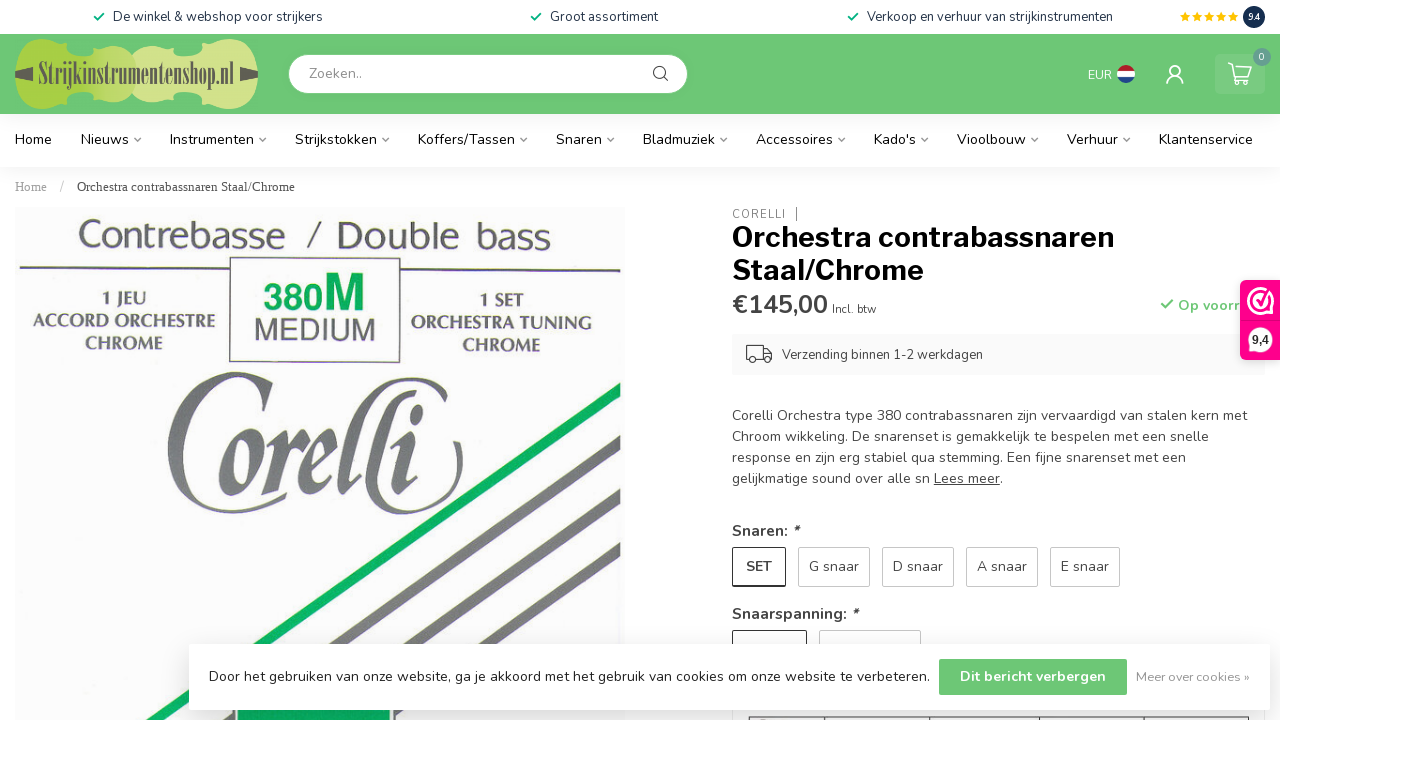

--- FILE ---
content_type: text/html;charset=utf-8
request_url: https://www.strijkinstrumentenshop.nl/nl/corelli-orchestra-contrabassnaren-nikkel-3-4-4-4.html
body_size: 32717
content:
<!DOCTYPE html>
<html lang="nl">
  <head>
<link rel="preconnect" href="https://cdn.webshopapp.com">
<link rel="preconnect" href="https://fonts.googleapis.com">
<link rel="preconnect" href="https://fonts.gstatic.com" crossorigin>
<!--

    Theme Proxima | v1.0.0.2601202401_1_339373
    Theme designed and created by Dyvelopment - We are true e-commerce heroes!

    For custom Lightspeed eCom development or design contact us at www.dyvelopment.com

      _____                  _                                  _   
     |  __ \                | |                                | |  
     | |  | |_   ___   _____| | ___  _ __  _ __ ___   ___ _ __ | |_ 
     | |  | | | | \ \ / / _ \ |/ _ \| '_ \| '_ ` _ \ / _ \ '_ \| __|
     | |__| | |_| |\ V /  __/ | (_) | |_) | | | | | |  __/ | | | |_ 
     |_____/ \__, | \_/ \___|_|\___/| .__/|_| |_| |_|\___|_| |_|\__|
              __/ |                 | |                             
             |___/                  |_|                             
-->


<meta charset="utf-8"/>
<!-- [START] 'blocks/head.rain' -->
<!--

  (c) 2008-2026 Lightspeed Netherlands B.V.
  http://www.lightspeedhq.com
  Generated: 19-01-2026 @ 04:51:47

-->
<link rel="canonical" href="https://www.strijkinstrumentenshop.nl/nl/corelli-orchestra-contrabassnaren-nikkel-3-4-4-4.html"/>
<link rel="alternate" href="https://www.strijkinstrumentenshop.nl/nl/index.rss" type="application/rss+xml" title="Nieuwe producten"/>
<link href="https://cdn.webshopapp.com/assets/cookielaw.css?2025-02-20" rel="stylesheet" type="text/css"/>
<meta name="robots" content="noodp,noydir"/>
<meta property="og:url" content="https://www.strijkinstrumentenshop.nl/nl/corelli-orchestra-contrabassnaren-nikkel-3-4-4-4.html?source=facebook"/>
<meta property="og:site_name" content="Strijkinstrumentenshop.nl"/>
<meta property="og:title" content="Corelli Orchestra contrabassnaren Nikkel (3/4- 4/4)"/>
<meta property="og:description" content="Corelli Orchestra type 380 contrabassnaren zijn vervaardigd van stalen kern met Chroom wikkeling. De snarenset is gemakkelijk te bespelen met een snelle respons"/>
<meta property="og:image" content="https://cdn.webshopapp.com/shops/339373/files/459605707/corelli-orchestra-contrabassnaren-staal-chrome.jpg"/>
<script>
/* DyApps Theme Addons config */
if( !window.dyapps ){ window.dyapps = {}; }
window.dyapps.addons = {
 "enabled": true,
 "created_at": "07-07-2024 08:29:42",
 "settings": {
    "matrix_separator": ",",
    "filterGroupSwatches": [],
    "swatchesForCustomFields": [],
    "plan": {
     "can_variant_group": true,
     "can_stockify": true,
     "can_vat_switcher": true,
     "can_age_popup": false,
     "can_custom_qty": false,
     "can_data01_colors": false
    },
    "advancedVariants": {
     "enabled": true,
     "price_in_dropdown": true,
     "stockify_in_dropdown": true,
     "disable_out_of_stock": true,
     "grid_swatches_container_selector": ".dy-collection-grid-swatch-holder",
     "grid_swatches_position": "left",
     "grid_swatches_max_colors": 4,
     "grid_swatches_enabled": true,
     "variant_status_icon": false,
     "display_type": "blocks",
     "product_swatches_size": "default",
     "live_pricing": true
    },
    "age_popup": {
     "enabled": false,
     "logo_url": "",
     "image_footer_url": "",
     "text": {
                 
        "nl": {
         "content": "<h3>Bevestig je leeftijd<\/h3><p>Je moet 18 jaar of ouder zijn om deze website te bezoeken.<\/p>",
         "content_no": "<h3>Sorry!<\/h3><p>Je kunt deze website helaas niet bezoeken.<\/p>",
         "button_yes": "Ik ben 18 jaar of ouder",
         "button_no": "Ik ben jonger dan 18",
        } ,          
        "en": {
         "content": "<h3>Confirm your age<\/h3><p>You must be over the age of 18 to enter this website.<\/p>",
         "content_no": "<h3>Sorry!<\/h3><p>Unfortunately you cannot access this website.<\/p>",
         "button_yes": "I am 18 years or older",
         "button_no": "I am under 18",
        }        }
    },
    "stockify": {
     "enabled": false,
     "stock_trigger_type": "outofstock",
     "optin_policy": false,
     "api": "https://my.dyapps.io/api/public/0bc2b09076/stockify/subscribe",
     "text": {
                 
        "nl": {
         "email_placeholder": "Jouw e-mailadres",
         "button_trigger": "Geef me een seintje bij voorraad",
         "button_submit": "Houd me op de hoogte!",
         "title": "Laat je e-mailadres achter",
         "desc": "Helaas is dit product momenteel uitverkocht. Laat je e-mailadres achter en we sturen je een e-mail wanneer het product weer beschikbaar is.",
         "bottom_text": "We gebruiken je gegevens alleen voor deze email. Meer info in onze <a href=\"\/service\/privacy-policy\/\" target=\"_blank\">privacy policy<\/a>."
        } ,          
        "en": {
         "email_placeholder": "Your email address",
         "button_trigger": "Notify me when back in stock",
         "button_submit": "Keep me updated!",
         "title": "Leave your email address",
         "desc": "Unfortunately this item is out of stock right now. Leave your email address below and we'll send you an email when the item is available again.",
         "bottom_text": "We use your data to send this email. Read more in our <a href=\"\/service\/privacy-policy\/\" target=\"_blank\">privacy policy<\/a>."
        }        }
    },
    "categoryBanners": {
     "enabled": true,
     "mobile_breakpoint": "576px",
     "category_banner": [],
     "banners": {
             }
    }
 },
 "swatches": {
 "default": {"is_default": true, "type": "multi", "values": {"background-size": "10px 10px", "background-position": "0 0, 0 5px, 5px -5px, -5px 0px", "background-image": "linear-gradient(45deg, rgba(100,100,100,0.3) 25%, transparent 25%),  linear-gradient(-45deg, rgba(100,100,100,0.3) 25%, transparent 25%),  linear-gradient(45deg, transparent 75%, rgba(100,100,100,0.3) 75%),  linear-gradient(-45deg, transparent 75%, rgba(100,100,100,0.3) 75%)"}} ,   }
};
</script>
<!--[if lt IE 9]>
<script src="https://cdn.webshopapp.com/assets/html5shiv.js?2025-02-20"></script>
<![endif]-->
<!-- [END] 'blocks/head.rain' -->

<title>Corelli Orchestra contrabassnaren Nikkel (3/4- 4/4) - Strijkinstrumentenshop.nl</title>

<meta name="dyapps-addons-enabled" content="true">
<meta name="dyapps-addons-version" content="2022081001">
<meta name="dyapps-theme-name" content="Proxima">
<meta name="dyapps-theme-editor" content="true">

<meta name="description" content="Corelli Orchestra type 380 contrabassnaren zijn vervaardigd van stalen kern met Chroom wikkeling. De snarenset is gemakkelijk te bespelen met een snelle respons" />
<meta name="keywords" content="Corelli, Orchestra, contrabassnaren, Staal/Chrome, strijkers, snaren, verhuur, strijkinstrumenten" />

<meta http-equiv="X-UA-Compatible" content="IE=edge">
<meta name="viewport" content="width=device-width, initial-scale=1">

<link rel="shortcut icon" href="https://cdn.webshopapp.com/shops/339373/themes/183672/assets/favicon.ico?20260110182406" type="image/x-icon" />
<link rel="preload" as="image" href="https://cdn.webshopapp.com/shops/339373/themes/183672/assets/logo.png?20260110182406">


	<link rel="preload" as="image" href="https://cdn.webshopapp.com/shops/339373/files/459605707/650x650x2/orchestra-contrabassnaren-staal-chrome.jpg">

<script src="https://cdn.webshopapp.com/shops/339373/themes/183672/assets/jquery-1-12-4-min.js?20260110182406" defer></script>
<script>if(navigator.userAgent.indexOf("MSIE ") > -1 || navigator.userAgent.indexOf("Trident/") > -1) { document.write('<script src="https://cdn.webshopapp.com/shops/339373/themes/183672/assets/intersection-observer-polyfill.js?20260110182406">\x3C/script>') }</script>

<style>/*!
 * Bootstrap Reboot v4.6.1 (https://getbootstrap.com/)
 * Copyright 2011-2021 The Bootstrap Authors
 * Copyright 2011-2021 Twitter, Inc.
 * Licensed under MIT (https://github.com/twbs/bootstrap/blob/main/LICENSE)
 * Forked from Normalize.css, licensed MIT (https://github.com/necolas/normalize.css/blob/master/LICENSE.md)
 */*,*::before,*::after{box-sizing:border-box}html{font-family:sans-serif;line-height:1.15;-webkit-text-size-adjust:100%;-webkit-tap-highlight-color:rgba(0,0,0,0)}article,aside,figcaption,figure,footer,header,hgroup,main,nav,section{display:block}body{margin:0;font-family:-apple-system,BlinkMacSystemFont,"Segoe UI",Roboto,"Helvetica Neue",Arial,"Noto Sans","Liberation Sans",sans-serif,"Apple Color Emoji","Segoe UI Emoji","Segoe UI Symbol","Noto Color Emoji";font-size:1rem;font-weight:400;line-height:1.42857143;color:#212529;text-align:left;background-color:#fff}[tabindex="-1"]:focus:not(:focus-visible){outline:0 !important}hr{box-sizing:content-box;height:0;overflow:visible}h1,h2,h3,h4,h5,h6{margin-top:0;margin-bottom:.5rem}p{margin-top:0;margin-bottom:1rem}abbr[title],abbr[data-original-title]{text-decoration:underline;text-decoration:underline dotted;cursor:help;border-bottom:0;text-decoration-skip-ink:none}address{margin-bottom:1rem;font-style:normal;line-height:inherit}ol,ul,dl{margin-top:0;margin-bottom:1rem}ol ol,ul ul,ol ul,ul ol{margin-bottom:0}dt{font-weight:700}dd{margin-bottom:.5rem;margin-left:0}blockquote{margin:0 0 1rem}b,strong{font-weight:bolder}small{font-size:80%}sub,sup{position:relative;font-size:75%;line-height:0;vertical-align:baseline}sub{bottom:-0.25em}sup{top:-0.5em}a{color:#007bff;text-decoration:none;background-color:transparent}a:hover{color:#0056b3;text-decoration:underline}a:not([href]):not([class]){color:inherit;text-decoration:none}a:not([href]):not([class]):hover{color:inherit;text-decoration:none}pre,code,kbd,samp{font-family:SFMono-Regular,Menlo,Monaco,Consolas,"Liberation Mono","Courier New",monospace;font-size:1em}pre{margin-top:0;margin-bottom:1rem;overflow:auto;-ms-overflow-style:scrollbar}figure{margin:0 0 1rem}img{vertical-align:middle;border-style:none}svg{overflow:hidden;vertical-align:middle}table{border-collapse:collapse}caption{padding-top:.75rem;padding-bottom:.75rem;color:#6c757d;text-align:left;caption-side:bottom}th{text-align:inherit;text-align:-webkit-match-parent}label{display:inline-block;margin-bottom:.5rem}button{border-radius:0}button:focus:not(:focus-visible){outline:0}input,button,select,optgroup,textarea{margin:0;font-family:inherit;font-size:inherit;line-height:inherit}button,input{overflow:visible}button,select{text-transform:none}[role=button]{cursor:pointer}select{word-wrap:normal}button,[type=button],[type=reset],[type=submit]{-webkit-appearance:button}button:not(:disabled),[type=button]:not(:disabled),[type=reset]:not(:disabled),[type=submit]:not(:disabled){cursor:pointer}button::-moz-focus-inner,[type=button]::-moz-focus-inner,[type=reset]::-moz-focus-inner,[type=submit]::-moz-focus-inner{padding:0;border-style:none}input[type=radio],input[type=checkbox]{box-sizing:border-box;padding:0}textarea{overflow:auto;resize:vertical}fieldset{min-width:0;padding:0;margin:0;border:0}legend{display:block;width:100%;max-width:100%;padding:0;margin-bottom:.5rem;font-size:1.5rem;line-height:inherit;color:inherit;white-space:normal}progress{vertical-align:baseline}[type=number]::-webkit-inner-spin-button,[type=number]::-webkit-outer-spin-button{height:auto}[type=search]{outline-offset:-2px;-webkit-appearance:none}[type=search]::-webkit-search-decoration{-webkit-appearance:none}::-webkit-file-upload-button{font:inherit;-webkit-appearance:button}output{display:inline-block}summary{display:list-item;cursor:pointer}template{display:none}[hidden]{display:none !important}/*!
 * Bootstrap Grid v4.6.1 (https://getbootstrap.com/)
 * Copyright 2011-2021 The Bootstrap Authors
 * Copyright 2011-2021 Twitter, Inc.
 * Licensed under MIT (https://github.com/twbs/bootstrap/blob/main/LICENSE)
 */html{box-sizing:border-box;-ms-overflow-style:scrollbar}*,*::before,*::after{box-sizing:inherit}.container,.container-fluid,.container-xl,.container-lg,.container-md,.container-sm{width:100%;padding-right:15px;padding-left:15px;margin-right:auto;margin-left:auto}@media(min-width: 576px){.container-sm,.container{max-width:540px}}@media(min-width: 768px){.container-md,.container-sm,.container{max-width:720px}}@media(min-width: 992px){.container-lg,.container-md,.container-sm,.container{max-width:960px}}@media(min-width: 1200px){.container-xl,.container-lg,.container-md,.container-sm,.container{max-width:1140px}}.row{display:flex;flex-wrap:wrap;margin-right:-15px;margin-left:-15px}.no-gutters{margin-right:0;margin-left:0}.no-gutters>.col,.no-gutters>[class*=col-]{padding-right:0;padding-left:0}.col-xl,.col-xl-auto,.col-xl-12,.col-xl-11,.col-xl-10,.col-xl-9,.col-xl-8,.col-xl-7,.col-xl-6,.col-xl-5,.col-xl-4,.col-xl-3,.col-xl-2,.col-xl-1,.col-lg,.col-lg-auto,.col-lg-12,.col-lg-11,.col-lg-10,.col-lg-9,.col-lg-8,.col-lg-7,.col-lg-6,.col-lg-5,.col-lg-4,.col-lg-3,.col-lg-2,.col-lg-1,.col-md,.col-md-auto,.col-md-12,.col-md-11,.col-md-10,.col-md-9,.col-md-8,.col-md-7,.col-md-6,.col-md-5,.col-md-4,.col-md-3,.col-md-2,.col-md-1,.col-sm,.col-sm-auto,.col-sm-12,.col-sm-11,.col-sm-10,.col-sm-9,.col-sm-8,.col-sm-7,.col-sm-6,.col-sm-5,.col-sm-4,.col-sm-3,.col-sm-2,.col-sm-1,.col,.col-auto,.col-12,.col-11,.col-10,.col-9,.col-8,.col-7,.col-6,.col-5,.col-4,.col-3,.col-2,.col-1{position:relative;width:100%;padding-right:15px;padding-left:15px}.col{flex-basis:0;flex-grow:1;max-width:100%}.row-cols-1>*{flex:0 0 100%;max-width:100%}.row-cols-2>*{flex:0 0 50%;max-width:50%}.row-cols-3>*{flex:0 0 33.3333333333%;max-width:33.3333333333%}.row-cols-4>*{flex:0 0 25%;max-width:25%}.row-cols-5>*{flex:0 0 20%;max-width:20%}.row-cols-6>*{flex:0 0 16.6666666667%;max-width:16.6666666667%}.col-auto{flex:0 0 auto;width:auto;max-width:100%}.col-1{flex:0 0 8.33333333%;max-width:8.33333333%}.col-2{flex:0 0 16.66666667%;max-width:16.66666667%}.col-3{flex:0 0 25%;max-width:25%}.col-4{flex:0 0 33.33333333%;max-width:33.33333333%}.col-5{flex:0 0 41.66666667%;max-width:41.66666667%}.col-6{flex:0 0 50%;max-width:50%}.col-7{flex:0 0 58.33333333%;max-width:58.33333333%}.col-8{flex:0 0 66.66666667%;max-width:66.66666667%}.col-9{flex:0 0 75%;max-width:75%}.col-10{flex:0 0 83.33333333%;max-width:83.33333333%}.col-11{flex:0 0 91.66666667%;max-width:91.66666667%}.col-12{flex:0 0 100%;max-width:100%}.order-first{order:-1}.order-last{order:13}.order-0{order:0}.order-1{order:1}.order-2{order:2}.order-3{order:3}.order-4{order:4}.order-5{order:5}.order-6{order:6}.order-7{order:7}.order-8{order:8}.order-9{order:9}.order-10{order:10}.order-11{order:11}.order-12{order:12}.offset-1{margin-left:8.33333333%}.offset-2{margin-left:16.66666667%}.offset-3{margin-left:25%}.offset-4{margin-left:33.33333333%}.offset-5{margin-left:41.66666667%}.offset-6{margin-left:50%}.offset-7{margin-left:58.33333333%}.offset-8{margin-left:66.66666667%}.offset-9{margin-left:75%}.offset-10{margin-left:83.33333333%}.offset-11{margin-left:91.66666667%}@media(min-width: 576px){.col-sm{flex-basis:0;flex-grow:1;max-width:100%}.row-cols-sm-1>*{flex:0 0 100%;max-width:100%}.row-cols-sm-2>*{flex:0 0 50%;max-width:50%}.row-cols-sm-3>*{flex:0 0 33.3333333333%;max-width:33.3333333333%}.row-cols-sm-4>*{flex:0 0 25%;max-width:25%}.row-cols-sm-5>*{flex:0 0 20%;max-width:20%}.row-cols-sm-6>*{flex:0 0 16.6666666667%;max-width:16.6666666667%}.col-sm-auto{flex:0 0 auto;width:auto;max-width:100%}.col-sm-1{flex:0 0 8.33333333%;max-width:8.33333333%}.col-sm-2{flex:0 0 16.66666667%;max-width:16.66666667%}.col-sm-3{flex:0 0 25%;max-width:25%}.col-sm-4{flex:0 0 33.33333333%;max-width:33.33333333%}.col-sm-5{flex:0 0 41.66666667%;max-width:41.66666667%}.col-sm-6{flex:0 0 50%;max-width:50%}.col-sm-7{flex:0 0 58.33333333%;max-width:58.33333333%}.col-sm-8{flex:0 0 66.66666667%;max-width:66.66666667%}.col-sm-9{flex:0 0 75%;max-width:75%}.col-sm-10{flex:0 0 83.33333333%;max-width:83.33333333%}.col-sm-11{flex:0 0 91.66666667%;max-width:91.66666667%}.col-sm-12{flex:0 0 100%;max-width:100%}.order-sm-first{order:-1}.order-sm-last{order:13}.order-sm-0{order:0}.order-sm-1{order:1}.order-sm-2{order:2}.order-sm-3{order:3}.order-sm-4{order:4}.order-sm-5{order:5}.order-sm-6{order:6}.order-sm-7{order:7}.order-sm-8{order:8}.order-sm-9{order:9}.order-sm-10{order:10}.order-sm-11{order:11}.order-sm-12{order:12}.offset-sm-0{margin-left:0}.offset-sm-1{margin-left:8.33333333%}.offset-sm-2{margin-left:16.66666667%}.offset-sm-3{margin-left:25%}.offset-sm-4{margin-left:33.33333333%}.offset-sm-5{margin-left:41.66666667%}.offset-sm-6{margin-left:50%}.offset-sm-7{margin-left:58.33333333%}.offset-sm-8{margin-left:66.66666667%}.offset-sm-9{margin-left:75%}.offset-sm-10{margin-left:83.33333333%}.offset-sm-11{margin-left:91.66666667%}}@media(min-width: 768px){.col-md{flex-basis:0;flex-grow:1;max-width:100%}.row-cols-md-1>*{flex:0 0 100%;max-width:100%}.row-cols-md-2>*{flex:0 0 50%;max-width:50%}.row-cols-md-3>*{flex:0 0 33.3333333333%;max-width:33.3333333333%}.row-cols-md-4>*{flex:0 0 25%;max-width:25%}.row-cols-md-5>*{flex:0 0 20%;max-width:20%}.row-cols-md-6>*{flex:0 0 16.6666666667%;max-width:16.6666666667%}.col-md-auto{flex:0 0 auto;width:auto;max-width:100%}.col-md-1{flex:0 0 8.33333333%;max-width:8.33333333%}.col-md-2{flex:0 0 16.66666667%;max-width:16.66666667%}.col-md-3{flex:0 0 25%;max-width:25%}.col-md-4{flex:0 0 33.33333333%;max-width:33.33333333%}.col-md-5{flex:0 0 41.66666667%;max-width:41.66666667%}.col-md-6{flex:0 0 50%;max-width:50%}.col-md-7{flex:0 0 58.33333333%;max-width:58.33333333%}.col-md-8{flex:0 0 66.66666667%;max-width:66.66666667%}.col-md-9{flex:0 0 75%;max-width:75%}.col-md-10{flex:0 0 83.33333333%;max-width:83.33333333%}.col-md-11{flex:0 0 91.66666667%;max-width:91.66666667%}.col-md-12{flex:0 0 100%;max-width:100%}.order-md-first{order:-1}.order-md-last{order:13}.order-md-0{order:0}.order-md-1{order:1}.order-md-2{order:2}.order-md-3{order:3}.order-md-4{order:4}.order-md-5{order:5}.order-md-6{order:6}.order-md-7{order:7}.order-md-8{order:8}.order-md-9{order:9}.order-md-10{order:10}.order-md-11{order:11}.order-md-12{order:12}.offset-md-0{margin-left:0}.offset-md-1{margin-left:8.33333333%}.offset-md-2{margin-left:16.66666667%}.offset-md-3{margin-left:25%}.offset-md-4{margin-left:33.33333333%}.offset-md-5{margin-left:41.66666667%}.offset-md-6{margin-left:50%}.offset-md-7{margin-left:58.33333333%}.offset-md-8{margin-left:66.66666667%}.offset-md-9{margin-left:75%}.offset-md-10{margin-left:83.33333333%}.offset-md-11{margin-left:91.66666667%}}@media(min-width: 992px){.col-lg{flex-basis:0;flex-grow:1;max-width:100%}.row-cols-lg-1>*{flex:0 0 100%;max-width:100%}.row-cols-lg-2>*{flex:0 0 50%;max-width:50%}.row-cols-lg-3>*{flex:0 0 33.3333333333%;max-width:33.3333333333%}.row-cols-lg-4>*{flex:0 0 25%;max-width:25%}.row-cols-lg-5>*{flex:0 0 20%;max-width:20%}.row-cols-lg-6>*{flex:0 0 16.6666666667%;max-width:16.6666666667%}.col-lg-auto{flex:0 0 auto;width:auto;max-width:100%}.col-lg-1{flex:0 0 8.33333333%;max-width:8.33333333%}.col-lg-2{flex:0 0 16.66666667%;max-width:16.66666667%}.col-lg-3{flex:0 0 25%;max-width:25%}.col-lg-4{flex:0 0 33.33333333%;max-width:33.33333333%}.col-lg-5{flex:0 0 41.66666667%;max-width:41.66666667%}.col-lg-6{flex:0 0 50%;max-width:50%}.col-lg-7{flex:0 0 58.33333333%;max-width:58.33333333%}.col-lg-8{flex:0 0 66.66666667%;max-width:66.66666667%}.col-lg-9{flex:0 0 75%;max-width:75%}.col-lg-10{flex:0 0 83.33333333%;max-width:83.33333333%}.col-lg-11{flex:0 0 91.66666667%;max-width:91.66666667%}.col-lg-12{flex:0 0 100%;max-width:100%}.order-lg-first{order:-1}.order-lg-last{order:13}.order-lg-0{order:0}.order-lg-1{order:1}.order-lg-2{order:2}.order-lg-3{order:3}.order-lg-4{order:4}.order-lg-5{order:5}.order-lg-6{order:6}.order-lg-7{order:7}.order-lg-8{order:8}.order-lg-9{order:9}.order-lg-10{order:10}.order-lg-11{order:11}.order-lg-12{order:12}.offset-lg-0{margin-left:0}.offset-lg-1{margin-left:8.33333333%}.offset-lg-2{margin-left:16.66666667%}.offset-lg-3{margin-left:25%}.offset-lg-4{margin-left:33.33333333%}.offset-lg-5{margin-left:41.66666667%}.offset-lg-6{margin-left:50%}.offset-lg-7{margin-left:58.33333333%}.offset-lg-8{margin-left:66.66666667%}.offset-lg-9{margin-left:75%}.offset-lg-10{margin-left:83.33333333%}.offset-lg-11{margin-left:91.66666667%}}@media(min-width: 1200px){.col-xl{flex-basis:0;flex-grow:1;max-width:100%}.row-cols-xl-1>*{flex:0 0 100%;max-width:100%}.row-cols-xl-2>*{flex:0 0 50%;max-width:50%}.row-cols-xl-3>*{flex:0 0 33.3333333333%;max-width:33.3333333333%}.row-cols-xl-4>*{flex:0 0 25%;max-width:25%}.row-cols-xl-5>*{flex:0 0 20%;max-width:20%}.row-cols-xl-6>*{flex:0 0 16.6666666667%;max-width:16.6666666667%}.col-xl-auto{flex:0 0 auto;width:auto;max-width:100%}.col-xl-1{flex:0 0 8.33333333%;max-width:8.33333333%}.col-xl-2{flex:0 0 16.66666667%;max-width:16.66666667%}.col-xl-3{flex:0 0 25%;max-width:25%}.col-xl-4{flex:0 0 33.33333333%;max-width:33.33333333%}.col-xl-5{flex:0 0 41.66666667%;max-width:41.66666667%}.col-xl-6{flex:0 0 50%;max-width:50%}.col-xl-7{flex:0 0 58.33333333%;max-width:58.33333333%}.col-xl-8{flex:0 0 66.66666667%;max-width:66.66666667%}.col-xl-9{flex:0 0 75%;max-width:75%}.col-xl-10{flex:0 0 83.33333333%;max-width:83.33333333%}.col-xl-11{flex:0 0 91.66666667%;max-width:91.66666667%}.col-xl-12{flex:0 0 100%;max-width:100%}.order-xl-first{order:-1}.order-xl-last{order:13}.order-xl-0{order:0}.order-xl-1{order:1}.order-xl-2{order:2}.order-xl-3{order:3}.order-xl-4{order:4}.order-xl-5{order:5}.order-xl-6{order:6}.order-xl-7{order:7}.order-xl-8{order:8}.order-xl-9{order:9}.order-xl-10{order:10}.order-xl-11{order:11}.order-xl-12{order:12}.offset-xl-0{margin-left:0}.offset-xl-1{margin-left:8.33333333%}.offset-xl-2{margin-left:16.66666667%}.offset-xl-3{margin-left:25%}.offset-xl-4{margin-left:33.33333333%}.offset-xl-5{margin-left:41.66666667%}.offset-xl-6{margin-left:50%}.offset-xl-7{margin-left:58.33333333%}.offset-xl-8{margin-left:66.66666667%}.offset-xl-9{margin-left:75%}.offset-xl-10{margin-left:83.33333333%}.offset-xl-11{margin-left:91.66666667%}}.d-none{display:none !important}.d-inline{display:inline !important}.d-inline-block{display:inline-block !important}.d-block{display:block !important}.d-table{display:table !important}.d-table-row{display:table-row !important}.d-table-cell{display:table-cell !important}.d-flex{display:flex !important}.d-inline-flex{display:inline-flex !important}@media(min-width: 576px){.d-sm-none{display:none !important}.d-sm-inline{display:inline !important}.d-sm-inline-block{display:inline-block !important}.d-sm-block{display:block !important}.d-sm-table{display:table !important}.d-sm-table-row{display:table-row !important}.d-sm-table-cell{display:table-cell !important}.d-sm-flex{display:flex !important}.d-sm-inline-flex{display:inline-flex !important}}@media(min-width: 768px){.d-md-none{display:none !important}.d-md-inline{display:inline !important}.d-md-inline-block{display:inline-block !important}.d-md-block{display:block !important}.d-md-table{display:table !important}.d-md-table-row{display:table-row !important}.d-md-table-cell{display:table-cell !important}.d-md-flex{display:flex !important}.d-md-inline-flex{display:inline-flex !important}}@media(min-width: 992px){.d-lg-none{display:none !important}.d-lg-inline{display:inline !important}.d-lg-inline-block{display:inline-block !important}.d-lg-block{display:block !important}.d-lg-table{display:table !important}.d-lg-table-row{display:table-row !important}.d-lg-table-cell{display:table-cell !important}.d-lg-flex{display:flex !important}.d-lg-inline-flex{display:inline-flex !important}}@media(min-width: 1200px){.d-xl-none{display:none !important}.d-xl-inline{display:inline !important}.d-xl-inline-block{display:inline-block !important}.d-xl-block{display:block !important}.d-xl-table{display:table !important}.d-xl-table-row{display:table-row !important}.d-xl-table-cell{display:table-cell !important}.d-xl-flex{display:flex !important}.d-xl-inline-flex{display:inline-flex !important}}@media print{.d-print-none{display:none !important}.d-print-inline{display:inline !important}.d-print-inline-block{display:inline-block !important}.d-print-block{display:block !important}.d-print-table{display:table !important}.d-print-table-row{display:table-row !important}.d-print-table-cell{display:table-cell !important}.d-print-flex{display:flex !important}.d-print-inline-flex{display:inline-flex !important}}.flex-row{flex-direction:row !important}.flex-column{flex-direction:column !important}.flex-row-reverse{flex-direction:row-reverse !important}.flex-column-reverse{flex-direction:column-reverse !important}.flex-wrap{flex-wrap:wrap !important}.flex-nowrap{flex-wrap:nowrap !important}.flex-wrap-reverse{flex-wrap:wrap-reverse !important}.flex-fill{flex:1 1 auto !important}.flex-grow-0{flex-grow:0 !important}.flex-grow-1{flex-grow:1 !important}.flex-shrink-0{flex-shrink:0 !important}.flex-shrink-1{flex-shrink:1 !important}.justify-content-start{justify-content:flex-start !important}.justify-content-end{justify-content:flex-end !important}.justify-content-center{justify-content:center !important}.justify-content-between{justify-content:space-between !important}.justify-content-around{justify-content:space-around !important}.align-items-start{align-items:flex-start !important}.align-items-end{align-items:flex-end !important}.align-items-center{align-items:center !important}.align-items-baseline{align-items:baseline !important}.align-items-stretch{align-items:stretch !important}.align-content-start{align-content:flex-start !important}.align-content-end{align-content:flex-end !important}.align-content-center{align-content:center !important}.align-content-between{align-content:space-between !important}.align-content-around{align-content:space-around !important}.align-content-stretch{align-content:stretch !important}.align-self-auto{align-self:auto !important}.align-self-start{align-self:flex-start !important}.align-self-end{align-self:flex-end !important}.align-self-center{align-self:center !important}.align-self-baseline{align-self:baseline !important}.align-self-stretch{align-self:stretch !important}@media(min-width: 576px){.flex-sm-row{flex-direction:row !important}.flex-sm-column{flex-direction:column !important}.flex-sm-row-reverse{flex-direction:row-reverse !important}.flex-sm-column-reverse{flex-direction:column-reverse !important}.flex-sm-wrap{flex-wrap:wrap !important}.flex-sm-nowrap{flex-wrap:nowrap !important}.flex-sm-wrap-reverse{flex-wrap:wrap-reverse !important}.flex-sm-fill{flex:1 1 auto !important}.flex-sm-grow-0{flex-grow:0 !important}.flex-sm-grow-1{flex-grow:1 !important}.flex-sm-shrink-0{flex-shrink:0 !important}.flex-sm-shrink-1{flex-shrink:1 !important}.justify-content-sm-start{justify-content:flex-start !important}.justify-content-sm-end{justify-content:flex-end !important}.justify-content-sm-center{justify-content:center !important}.justify-content-sm-between{justify-content:space-between !important}.justify-content-sm-around{justify-content:space-around !important}.align-items-sm-start{align-items:flex-start !important}.align-items-sm-end{align-items:flex-end !important}.align-items-sm-center{align-items:center !important}.align-items-sm-baseline{align-items:baseline !important}.align-items-sm-stretch{align-items:stretch !important}.align-content-sm-start{align-content:flex-start !important}.align-content-sm-end{align-content:flex-end !important}.align-content-sm-center{align-content:center !important}.align-content-sm-between{align-content:space-between !important}.align-content-sm-around{align-content:space-around !important}.align-content-sm-stretch{align-content:stretch !important}.align-self-sm-auto{align-self:auto !important}.align-self-sm-start{align-self:flex-start !important}.align-self-sm-end{align-self:flex-end !important}.align-self-sm-center{align-self:center !important}.align-self-sm-baseline{align-self:baseline !important}.align-self-sm-stretch{align-self:stretch !important}}@media(min-width: 768px){.flex-md-row{flex-direction:row !important}.flex-md-column{flex-direction:column !important}.flex-md-row-reverse{flex-direction:row-reverse !important}.flex-md-column-reverse{flex-direction:column-reverse !important}.flex-md-wrap{flex-wrap:wrap !important}.flex-md-nowrap{flex-wrap:nowrap !important}.flex-md-wrap-reverse{flex-wrap:wrap-reverse !important}.flex-md-fill{flex:1 1 auto !important}.flex-md-grow-0{flex-grow:0 !important}.flex-md-grow-1{flex-grow:1 !important}.flex-md-shrink-0{flex-shrink:0 !important}.flex-md-shrink-1{flex-shrink:1 !important}.justify-content-md-start{justify-content:flex-start !important}.justify-content-md-end{justify-content:flex-end !important}.justify-content-md-center{justify-content:center !important}.justify-content-md-between{justify-content:space-between !important}.justify-content-md-around{justify-content:space-around !important}.align-items-md-start{align-items:flex-start !important}.align-items-md-end{align-items:flex-end !important}.align-items-md-center{align-items:center !important}.align-items-md-baseline{align-items:baseline !important}.align-items-md-stretch{align-items:stretch !important}.align-content-md-start{align-content:flex-start !important}.align-content-md-end{align-content:flex-end !important}.align-content-md-center{align-content:center !important}.align-content-md-between{align-content:space-between !important}.align-content-md-around{align-content:space-around !important}.align-content-md-stretch{align-content:stretch !important}.align-self-md-auto{align-self:auto !important}.align-self-md-start{align-self:flex-start !important}.align-self-md-end{align-self:flex-end !important}.align-self-md-center{align-self:center !important}.align-self-md-baseline{align-self:baseline !important}.align-self-md-stretch{align-self:stretch !important}}@media(min-width: 992px){.flex-lg-row{flex-direction:row !important}.flex-lg-column{flex-direction:column !important}.flex-lg-row-reverse{flex-direction:row-reverse !important}.flex-lg-column-reverse{flex-direction:column-reverse !important}.flex-lg-wrap{flex-wrap:wrap !important}.flex-lg-nowrap{flex-wrap:nowrap !important}.flex-lg-wrap-reverse{flex-wrap:wrap-reverse !important}.flex-lg-fill{flex:1 1 auto !important}.flex-lg-grow-0{flex-grow:0 !important}.flex-lg-grow-1{flex-grow:1 !important}.flex-lg-shrink-0{flex-shrink:0 !important}.flex-lg-shrink-1{flex-shrink:1 !important}.justify-content-lg-start{justify-content:flex-start !important}.justify-content-lg-end{justify-content:flex-end !important}.justify-content-lg-center{justify-content:center !important}.justify-content-lg-between{justify-content:space-between !important}.justify-content-lg-around{justify-content:space-around !important}.align-items-lg-start{align-items:flex-start !important}.align-items-lg-end{align-items:flex-end !important}.align-items-lg-center{align-items:center !important}.align-items-lg-baseline{align-items:baseline !important}.align-items-lg-stretch{align-items:stretch !important}.align-content-lg-start{align-content:flex-start !important}.align-content-lg-end{align-content:flex-end !important}.align-content-lg-center{align-content:center !important}.align-content-lg-between{align-content:space-between !important}.align-content-lg-around{align-content:space-around !important}.align-content-lg-stretch{align-content:stretch !important}.align-self-lg-auto{align-self:auto !important}.align-self-lg-start{align-self:flex-start !important}.align-self-lg-end{align-self:flex-end !important}.align-self-lg-center{align-self:center !important}.align-self-lg-baseline{align-self:baseline !important}.align-self-lg-stretch{align-self:stretch !important}}@media(min-width: 1200px){.flex-xl-row{flex-direction:row !important}.flex-xl-column{flex-direction:column !important}.flex-xl-row-reverse{flex-direction:row-reverse !important}.flex-xl-column-reverse{flex-direction:column-reverse !important}.flex-xl-wrap{flex-wrap:wrap !important}.flex-xl-nowrap{flex-wrap:nowrap !important}.flex-xl-wrap-reverse{flex-wrap:wrap-reverse !important}.flex-xl-fill{flex:1 1 auto !important}.flex-xl-grow-0{flex-grow:0 !important}.flex-xl-grow-1{flex-grow:1 !important}.flex-xl-shrink-0{flex-shrink:0 !important}.flex-xl-shrink-1{flex-shrink:1 !important}.justify-content-xl-start{justify-content:flex-start !important}.justify-content-xl-end{justify-content:flex-end !important}.justify-content-xl-center{justify-content:center !important}.justify-content-xl-between{justify-content:space-between !important}.justify-content-xl-around{justify-content:space-around !important}.align-items-xl-start{align-items:flex-start !important}.align-items-xl-end{align-items:flex-end !important}.align-items-xl-center{align-items:center !important}.align-items-xl-baseline{align-items:baseline !important}.align-items-xl-stretch{align-items:stretch !important}.align-content-xl-start{align-content:flex-start !important}.align-content-xl-end{align-content:flex-end !important}.align-content-xl-center{align-content:center !important}.align-content-xl-between{align-content:space-between !important}.align-content-xl-around{align-content:space-around !important}.align-content-xl-stretch{align-content:stretch !important}.align-self-xl-auto{align-self:auto !important}.align-self-xl-start{align-self:flex-start !important}.align-self-xl-end{align-self:flex-end !important}.align-self-xl-center{align-self:center !important}.align-self-xl-baseline{align-self:baseline !important}.align-self-xl-stretch{align-self:stretch !important}}.m-0{margin:0 !important}.mt-0,.my-0{margin-top:0 !important}.mr-0,.mx-0{margin-right:0 !important}.mb-0,.my-0{margin-bottom:0 !important}.ml-0,.mx-0{margin-left:0 !important}.m-1{margin:5px !important}.mt-1,.my-1{margin-top:5px !important}.mr-1,.mx-1{margin-right:5px !important}.mb-1,.my-1{margin-bottom:5px !important}.ml-1,.mx-1{margin-left:5px !important}.m-2{margin:10px !important}.mt-2,.my-2{margin-top:10px !important}.mr-2,.mx-2{margin-right:10px !important}.mb-2,.my-2{margin-bottom:10px !important}.ml-2,.mx-2{margin-left:10px !important}.m-3{margin:15px !important}.mt-3,.my-3{margin-top:15px !important}.mr-3,.mx-3{margin-right:15px !important}.mb-3,.my-3{margin-bottom:15px !important}.ml-3,.mx-3{margin-left:15px !important}.m-4{margin:30px !important}.mt-4,.my-4{margin-top:30px !important}.mr-4,.mx-4{margin-right:30px !important}.mb-4,.my-4{margin-bottom:30px !important}.ml-4,.mx-4{margin-left:30px !important}.m-5{margin:50px !important}.mt-5,.my-5{margin-top:50px !important}.mr-5,.mx-5{margin-right:50px !important}.mb-5,.my-5{margin-bottom:50px !important}.ml-5,.mx-5{margin-left:50px !important}.m-6{margin:80px !important}.mt-6,.my-6{margin-top:80px !important}.mr-6,.mx-6{margin-right:80px !important}.mb-6,.my-6{margin-bottom:80px !important}.ml-6,.mx-6{margin-left:80px !important}.p-0{padding:0 !important}.pt-0,.py-0{padding-top:0 !important}.pr-0,.px-0{padding-right:0 !important}.pb-0,.py-0{padding-bottom:0 !important}.pl-0,.px-0{padding-left:0 !important}.p-1{padding:5px !important}.pt-1,.py-1{padding-top:5px !important}.pr-1,.px-1{padding-right:5px !important}.pb-1,.py-1{padding-bottom:5px !important}.pl-1,.px-1{padding-left:5px !important}.p-2{padding:10px !important}.pt-2,.py-2{padding-top:10px !important}.pr-2,.px-2{padding-right:10px !important}.pb-2,.py-2{padding-bottom:10px !important}.pl-2,.px-2{padding-left:10px !important}.p-3{padding:15px !important}.pt-3,.py-3{padding-top:15px !important}.pr-3,.px-3{padding-right:15px !important}.pb-3,.py-3{padding-bottom:15px !important}.pl-3,.px-3{padding-left:15px !important}.p-4{padding:30px !important}.pt-4,.py-4{padding-top:30px !important}.pr-4,.px-4{padding-right:30px !important}.pb-4,.py-4{padding-bottom:30px !important}.pl-4,.px-4{padding-left:30px !important}.p-5{padding:50px !important}.pt-5,.py-5{padding-top:50px !important}.pr-5,.px-5{padding-right:50px !important}.pb-5,.py-5{padding-bottom:50px !important}.pl-5,.px-5{padding-left:50px !important}.p-6{padding:80px !important}.pt-6,.py-6{padding-top:80px !important}.pr-6,.px-6{padding-right:80px !important}.pb-6,.py-6{padding-bottom:80px !important}.pl-6,.px-6{padding-left:80px !important}.m-n1{margin:-5px !important}.mt-n1,.my-n1{margin-top:-5px !important}.mr-n1,.mx-n1{margin-right:-5px !important}.mb-n1,.my-n1{margin-bottom:-5px !important}.ml-n1,.mx-n1{margin-left:-5px !important}.m-n2{margin:-10px !important}.mt-n2,.my-n2{margin-top:-10px !important}.mr-n2,.mx-n2{margin-right:-10px !important}.mb-n2,.my-n2{margin-bottom:-10px !important}.ml-n2,.mx-n2{margin-left:-10px !important}.m-n3{margin:-15px !important}.mt-n3,.my-n3{margin-top:-15px !important}.mr-n3,.mx-n3{margin-right:-15px !important}.mb-n3,.my-n3{margin-bottom:-15px !important}.ml-n3,.mx-n3{margin-left:-15px !important}.m-n4{margin:-30px !important}.mt-n4,.my-n4{margin-top:-30px !important}.mr-n4,.mx-n4{margin-right:-30px !important}.mb-n4,.my-n4{margin-bottom:-30px !important}.ml-n4,.mx-n4{margin-left:-30px !important}.m-n5{margin:-50px !important}.mt-n5,.my-n5{margin-top:-50px !important}.mr-n5,.mx-n5{margin-right:-50px !important}.mb-n5,.my-n5{margin-bottom:-50px !important}.ml-n5,.mx-n5{margin-left:-50px !important}.m-n6{margin:-80px !important}.mt-n6,.my-n6{margin-top:-80px !important}.mr-n6,.mx-n6{margin-right:-80px !important}.mb-n6,.my-n6{margin-bottom:-80px !important}.ml-n6,.mx-n6{margin-left:-80px !important}.m-auto{margin:auto !important}.mt-auto,.my-auto{margin-top:auto !important}.mr-auto,.mx-auto{margin-right:auto !important}.mb-auto,.my-auto{margin-bottom:auto !important}.ml-auto,.mx-auto{margin-left:auto !important}@media(min-width: 576px){.m-sm-0{margin:0 !important}.mt-sm-0,.my-sm-0{margin-top:0 !important}.mr-sm-0,.mx-sm-0{margin-right:0 !important}.mb-sm-0,.my-sm-0{margin-bottom:0 !important}.ml-sm-0,.mx-sm-0{margin-left:0 !important}.m-sm-1{margin:5px !important}.mt-sm-1,.my-sm-1{margin-top:5px !important}.mr-sm-1,.mx-sm-1{margin-right:5px !important}.mb-sm-1,.my-sm-1{margin-bottom:5px !important}.ml-sm-1,.mx-sm-1{margin-left:5px !important}.m-sm-2{margin:10px !important}.mt-sm-2,.my-sm-2{margin-top:10px !important}.mr-sm-2,.mx-sm-2{margin-right:10px !important}.mb-sm-2,.my-sm-2{margin-bottom:10px !important}.ml-sm-2,.mx-sm-2{margin-left:10px !important}.m-sm-3{margin:15px !important}.mt-sm-3,.my-sm-3{margin-top:15px !important}.mr-sm-3,.mx-sm-3{margin-right:15px !important}.mb-sm-3,.my-sm-3{margin-bottom:15px !important}.ml-sm-3,.mx-sm-3{margin-left:15px !important}.m-sm-4{margin:30px !important}.mt-sm-4,.my-sm-4{margin-top:30px !important}.mr-sm-4,.mx-sm-4{margin-right:30px !important}.mb-sm-4,.my-sm-4{margin-bottom:30px !important}.ml-sm-4,.mx-sm-4{margin-left:30px !important}.m-sm-5{margin:50px !important}.mt-sm-5,.my-sm-5{margin-top:50px !important}.mr-sm-5,.mx-sm-5{margin-right:50px !important}.mb-sm-5,.my-sm-5{margin-bottom:50px !important}.ml-sm-5,.mx-sm-5{margin-left:50px !important}.m-sm-6{margin:80px !important}.mt-sm-6,.my-sm-6{margin-top:80px !important}.mr-sm-6,.mx-sm-6{margin-right:80px !important}.mb-sm-6,.my-sm-6{margin-bottom:80px !important}.ml-sm-6,.mx-sm-6{margin-left:80px !important}.p-sm-0{padding:0 !important}.pt-sm-0,.py-sm-0{padding-top:0 !important}.pr-sm-0,.px-sm-0{padding-right:0 !important}.pb-sm-0,.py-sm-0{padding-bottom:0 !important}.pl-sm-0,.px-sm-0{padding-left:0 !important}.p-sm-1{padding:5px !important}.pt-sm-1,.py-sm-1{padding-top:5px !important}.pr-sm-1,.px-sm-1{padding-right:5px !important}.pb-sm-1,.py-sm-1{padding-bottom:5px !important}.pl-sm-1,.px-sm-1{padding-left:5px !important}.p-sm-2{padding:10px !important}.pt-sm-2,.py-sm-2{padding-top:10px !important}.pr-sm-2,.px-sm-2{padding-right:10px !important}.pb-sm-2,.py-sm-2{padding-bottom:10px !important}.pl-sm-2,.px-sm-2{padding-left:10px !important}.p-sm-3{padding:15px !important}.pt-sm-3,.py-sm-3{padding-top:15px !important}.pr-sm-3,.px-sm-3{padding-right:15px !important}.pb-sm-3,.py-sm-3{padding-bottom:15px !important}.pl-sm-3,.px-sm-3{padding-left:15px !important}.p-sm-4{padding:30px !important}.pt-sm-4,.py-sm-4{padding-top:30px !important}.pr-sm-4,.px-sm-4{padding-right:30px !important}.pb-sm-4,.py-sm-4{padding-bottom:30px !important}.pl-sm-4,.px-sm-4{padding-left:30px !important}.p-sm-5{padding:50px !important}.pt-sm-5,.py-sm-5{padding-top:50px !important}.pr-sm-5,.px-sm-5{padding-right:50px !important}.pb-sm-5,.py-sm-5{padding-bottom:50px !important}.pl-sm-5,.px-sm-5{padding-left:50px !important}.p-sm-6{padding:80px !important}.pt-sm-6,.py-sm-6{padding-top:80px !important}.pr-sm-6,.px-sm-6{padding-right:80px !important}.pb-sm-6,.py-sm-6{padding-bottom:80px !important}.pl-sm-6,.px-sm-6{padding-left:80px !important}.m-sm-n1{margin:-5px !important}.mt-sm-n1,.my-sm-n1{margin-top:-5px !important}.mr-sm-n1,.mx-sm-n1{margin-right:-5px !important}.mb-sm-n1,.my-sm-n1{margin-bottom:-5px !important}.ml-sm-n1,.mx-sm-n1{margin-left:-5px !important}.m-sm-n2{margin:-10px !important}.mt-sm-n2,.my-sm-n2{margin-top:-10px !important}.mr-sm-n2,.mx-sm-n2{margin-right:-10px !important}.mb-sm-n2,.my-sm-n2{margin-bottom:-10px !important}.ml-sm-n2,.mx-sm-n2{margin-left:-10px !important}.m-sm-n3{margin:-15px !important}.mt-sm-n3,.my-sm-n3{margin-top:-15px !important}.mr-sm-n3,.mx-sm-n3{margin-right:-15px !important}.mb-sm-n3,.my-sm-n3{margin-bottom:-15px !important}.ml-sm-n3,.mx-sm-n3{margin-left:-15px !important}.m-sm-n4{margin:-30px !important}.mt-sm-n4,.my-sm-n4{margin-top:-30px !important}.mr-sm-n4,.mx-sm-n4{margin-right:-30px !important}.mb-sm-n4,.my-sm-n4{margin-bottom:-30px !important}.ml-sm-n4,.mx-sm-n4{margin-left:-30px !important}.m-sm-n5{margin:-50px !important}.mt-sm-n5,.my-sm-n5{margin-top:-50px !important}.mr-sm-n5,.mx-sm-n5{margin-right:-50px !important}.mb-sm-n5,.my-sm-n5{margin-bottom:-50px !important}.ml-sm-n5,.mx-sm-n5{margin-left:-50px !important}.m-sm-n6{margin:-80px !important}.mt-sm-n6,.my-sm-n6{margin-top:-80px !important}.mr-sm-n6,.mx-sm-n6{margin-right:-80px !important}.mb-sm-n6,.my-sm-n6{margin-bottom:-80px !important}.ml-sm-n6,.mx-sm-n6{margin-left:-80px !important}.m-sm-auto{margin:auto !important}.mt-sm-auto,.my-sm-auto{margin-top:auto !important}.mr-sm-auto,.mx-sm-auto{margin-right:auto !important}.mb-sm-auto,.my-sm-auto{margin-bottom:auto !important}.ml-sm-auto,.mx-sm-auto{margin-left:auto !important}}@media(min-width: 768px){.m-md-0{margin:0 !important}.mt-md-0,.my-md-0{margin-top:0 !important}.mr-md-0,.mx-md-0{margin-right:0 !important}.mb-md-0,.my-md-0{margin-bottom:0 !important}.ml-md-0,.mx-md-0{margin-left:0 !important}.m-md-1{margin:5px !important}.mt-md-1,.my-md-1{margin-top:5px !important}.mr-md-1,.mx-md-1{margin-right:5px !important}.mb-md-1,.my-md-1{margin-bottom:5px !important}.ml-md-1,.mx-md-1{margin-left:5px !important}.m-md-2{margin:10px !important}.mt-md-2,.my-md-2{margin-top:10px !important}.mr-md-2,.mx-md-2{margin-right:10px !important}.mb-md-2,.my-md-2{margin-bottom:10px !important}.ml-md-2,.mx-md-2{margin-left:10px !important}.m-md-3{margin:15px !important}.mt-md-3,.my-md-3{margin-top:15px !important}.mr-md-3,.mx-md-3{margin-right:15px !important}.mb-md-3,.my-md-3{margin-bottom:15px !important}.ml-md-3,.mx-md-3{margin-left:15px !important}.m-md-4{margin:30px !important}.mt-md-4,.my-md-4{margin-top:30px !important}.mr-md-4,.mx-md-4{margin-right:30px !important}.mb-md-4,.my-md-4{margin-bottom:30px !important}.ml-md-4,.mx-md-4{margin-left:30px !important}.m-md-5{margin:50px !important}.mt-md-5,.my-md-5{margin-top:50px !important}.mr-md-5,.mx-md-5{margin-right:50px !important}.mb-md-5,.my-md-5{margin-bottom:50px !important}.ml-md-5,.mx-md-5{margin-left:50px !important}.m-md-6{margin:80px !important}.mt-md-6,.my-md-6{margin-top:80px !important}.mr-md-6,.mx-md-6{margin-right:80px !important}.mb-md-6,.my-md-6{margin-bottom:80px !important}.ml-md-6,.mx-md-6{margin-left:80px !important}.p-md-0{padding:0 !important}.pt-md-0,.py-md-0{padding-top:0 !important}.pr-md-0,.px-md-0{padding-right:0 !important}.pb-md-0,.py-md-0{padding-bottom:0 !important}.pl-md-0,.px-md-0{padding-left:0 !important}.p-md-1{padding:5px !important}.pt-md-1,.py-md-1{padding-top:5px !important}.pr-md-1,.px-md-1{padding-right:5px !important}.pb-md-1,.py-md-1{padding-bottom:5px !important}.pl-md-1,.px-md-1{padding-left:5px !important}.p-md-2{padding:10px !important}.pt-md-2,.py-md-2{padding-top:10px !important}.pr-md-2,.px-md-2{padding-right:10px !important}.pb-md-2,.py-md-2{padding-bottom:10px !important}.pl-md-2,.px-md-2{padding-left:10px !important}.p-md-3{padding:15px !important}.pt-md-3,.py-md-3{padding-top:15px !important}.pr-md-3,.px-md-3{padding-right:15px !important}.pb-md-3,.py-md-3{padding-bottom:15px !important}.pl-md-3,.px-md-3{padding-left:15px !important}.p-md-4{padding:30px !important}.pt-md-4,.py-md-4{padding-top:30px !important}.pr-md-4,.px-md-4{padding-right:30px !important}.pb-md-4,.py-md-4{padding-bottom:30px !important}.pl-md-4,.px-md-4{padding-left:30px !important}.p-md-5{padding:50px !important}.pt-md-5,.py-md-5{padding-top:50px !important}.pr-md-5,.px-md-5{padding-right:50px !important}.pb-md-5,.py-md-5{padding-bottom:50px !important}.pl-md-5,.px-md-5{padding-left:50px !important}.p-md-6{padding:80px !important}.pt-md-6,.py-md-6{padding-top:80px !important}.pr-md-6,.px-md-6{padding-right:80px !important}.pb-md-6,.py-md-6{padding-bottom:80px !important}.pl-md-6,.px-md-6{padding-left:80px !important}.m-md-n1{margin:-5px !important}.mt-md-n1,.my-md-n1{margin-top:-5px !important}.mr-md-n1,.mx-md-n1{margin-right:-5px !important}.mb-md-n1,.my-md-n1{margin-bottom:-5px !important}.ml-md-n1,.mx-md-n1{margin-left:-5px !important}.m-md-n2{margin:-10px !important}.mt-md-n2,.my-md-n2{margin-top:-10px !important}.mr-md-n2,.mx-md-n2{margin-right:-10px !important}.mb-md-n2,.my-md-n2{margin-bottom:-10px !important}.ml-md-n2,.mx-md-n2{margin-left:-10px !important}.m-md-n3{margin:-15px !important}.mt-md-n3,.my-md-n3{margin-top:-15px !important}.mr-md-n3,.mx-md-n3{margin-right:-15px !important}.mb-md-n3,.my-md-n3{margin-bottom:-15px !important}.ml-md-n3,.mx-md-n3{margin-left:-15px !important}.m-md-n4{margin:-30px !important}.mt-md-n4,.my-md-n4{margin-top:-30px !important}.mr-md-n4,.mx-md-n4{margin-right:-30px !important}.mb-md-n4,.my-md-n4{margin-bottom:-30px !important}.ml-md-n4,.mx-md-n4{margin-left:-30px !important}.m-md-n5{margin:-50px !important}.mt-md-n5,.my-md-n5{margin-top:-50px !important}.mr-md-n5,.mx-md-n5{margin-right:-50px !important}.mb-md-n5,.my-md-n5{margin-bottom:-50px !important}.ml-md-n5,.mx-md-n5{margin-left:-50px !important}.m-md-n6{margin:-80px !important}.mt-md-n6,.my-md-n6{margin-top:-80px !important}.mr-md-n6,.mx-md-n6{margin-right:-80px !important}.mb-md-n6,.my-md-n6{margin-bottom:-80px !important}.ml-md-n6,.mx-md-n6{margin-left:-80px !important}.m-md-auto{margin:auto !important}.mt-md-auto,.my-md-auto{margin-top:auto !important}.mr-md-auto,.mx-md-auto{margin-right:auto !important}.mb-md-auto,.my-md-auto{margin-bottom:auto !important}.ml-md-auto,.mx-md-auto{margin-left:auto !important}}@media(min-width: 992px){.m-lg-0{margin:0 !important}.mt-lg-0,.my-lg-0{margin-top:0 !important}.mr-lg-0,.mx-lg-0{margin-right:0 !important}.mb-lg-0,.my-lg-0{margin-bottom:0 !important}.ml-lg-0,.mx-lg-0{margin-left:0 !important}.m-lg-1{margin:5px !important}.mt-lg-1,.my-lg-1{margin-top:5px !important}.mr-lg-1,.mx-lg-1{margin-right:5px !important}.mb-lg-1,.my-lg-1{margin-bottom:5px !important}.ml-lg-1,.mx-lg-1{margin-left:5px !important}.m-lg-2{margin:10px !important}.mt-lg-2,.my-lg-2{margin-top:10px !important}.mr-lg-2,.mx-lg-2{margin-right:10px !important}.mb-lg-2,.my-lg-2{margin-bottom:10px !important}.ml-lg-2,.mx-lg-2{margin-left:10px !important}.m-lg-3{margin:15px !important}.mt-lg-3,.my-lg-3{margin-top:15px !important}.mr-lg-3,.mx-lg-3{margin-right:15px !important}.mb-lg-3,.my-lg-3{margin-bottom:15px !important}.ml-lg-3,.mx-lg-3{margin-left:15px !important}.m-lg-4{margin:30px !important}.mt-lg-4,.my-lg-4{margin-top:30px !important}.mr-lg-4,.mx-lg-4{margin-right:30px !important}.mb-lg-4,.my-lg-4{margin-bottom:30px !important}.ml-lg-4,.mx-lg-4{margin-left:30px !important}.m-lg-5{margin:50px !important}.mt-lg-5,.my-lg-5{margin-top:50px !important}.mr-lg-5,.mx-lg-5{margin-right:50px !important}.mb-lg-5,.my-lg-5{margin-bottom:50px !important}.ml-lg-5,.mx-lg-5{margin-left:50px !important}.m-lg-6{margin:80px !important}.mt-lg-6,.my-lg-6{margin-top:80px !important}.mr-lg-6,.mx-lg-6{margin-right:80px !important}.mb-lg-6,.my-lg-6{margin-bottom:80px !important}.ml-lg-6,.mx-lg-6{margin-left:80px !important}.p-lg-0{padding:0 !important}.pt-lg-0,.py-lg-0{padding-top:0 !important}.pr-lg-0,.px-lg-0{padding-right:0 !important}.pb-lg-0,.py-lg-0{padding-bottom:0 !important}.pl-lg-0,.px-lg-0{padding-left:0 !important}.p-lg-1{padding:5px !important}.pt-lg-1,.py-lg-1{padding-top:5px !important}.pr-lg-1,.px-lg-1{padding-right:5px !important}.pb-lg-1,.py-lg-1{padding-bottom:5px !important}.pl-lg-1,.px-lg-1{padding-left:5px !important}.p-lg-2{padding:10px !important}.pt-lg-2,.py-lg-2{padding-top:10px !important}.pr-lg-2,.px-lg-2{padding-right:10px !important}.pb-lg-2,.py-lg-2{padding-bottom:10px !important}.pl-lg-2,.px-lg-2{padding-left:10px !important}.p-lg-3{padding:15px !important}.pt-lg-3,.py-lg-3{padding-top:15px !important}.pr-lg-3,.px-lg-3{padding-right:15px !important}.pb-lg-3,.py-lg-3{padding-bottom:15px !important}.pl-lg-3,.px-lg-3{padding-left:15px !important}.p-lg-4{padding:30px !important}.pt-lg-4,.py-lg-4{padding-top:30px !important}.pr-lg-4,.px-lg-4{padding-right:30px !important}.pb-lg-4,.py-lg-4{padding-bottom:30px !important}.pl-lg-4,.px-lg-4{padding-left:30px !important}.p-lg-5{padding:50px !important}.pt-lg-5,.py-lg-5{padding-top:50px !important}.pr-lg-5,.px-lg-5{padding-right:50px !important}.pb-lg-5,.py-lg-5{padding-bottom:50px !important}.pl-lg-5,.px-lg-5{padding-left:50px !important}.p-lg-6{padding:80px !important}.pt-lg-6,.py-lg-6{padding-top:80px !important}.pr-lg-6,.px-lg-6{padding-right:80px !important}.pb-lg-6,.py-lg-6{padding-bottom:80px !important}.pl-lg-6,.px-lg-6{padding-left:80px !important}.m-lg-n1{margin:-5px !important}.mt-lg-n1,.my-lg-n1{margin-top:-5px !important}.mr-lg-n1,.mx-lg-n1{margin-right:-5px !important}.mb-lg-n1,.my-lg-n1{margin-bottom:-5px !important}.ml-lg-n1,.mx-lg-n1{margin-left:-5px !important}.m-lg-n2{margin:-10px !important}.mt-lg-n2,.my-lg-n2{margin-top:-10px !important}.mr-lg-n2,.mx-lg-n2{margin-right:-10px !important}.mb-lg-n2,.my-lg-n2{margin-bottom:-10px !important}.ml-lg-n2,.mx-lg-n2{margin-left:-10px !important}.m-lg-n3{margin:-15px !important}.mt-lg-n3,.my-lg-n3{margin-top:-15px !important}.mr-lg-n3,.mx-lg-n3{margin-right:-15px !important}.mb-lg-n3,.my-lg-n3{margin-bottom:-15px !important}.ml-lg-n3,.mx-lg-n3{margin-left:-15px !important}.m-lg-n4{margin:-30px !important}.mt-lg-n4,.my-lg-n4{margin-top:-30px !important}.mr-lg-n4,.mx-lg-n4{margin-right:-30px !important}.mb-lg-n4,.my-lg-n4{margin-bottom:-30px !important}.ml-lg-n4,.mx-lg-n4{margin-left:-30px !important}.m-lg-n5{margin:-50px !important}.mt-lg-n5,.my-lg-n5{margin-top:-50px !important}.mr-lg-n5,.mx-lg-n5{margin-right:-50px !important}.mb-lg-n5,.my-lg-n5{margin-bottom:-50px !important}.ml-lg-n5,.mx-lg-n5{margin-left:-50px !important}.m-lg-n6{margin:-80px !important}.mt-lg-n6,.my-lg-n6{margin-top:-80px !important}.mr-lg-n6,.mx-lg-n6{margin-right:-80px !important}.mb-lg-n6,.my-lg-n6{margin-bottom:-80px !important}.ml-lg-n6,.mx-lg-n6{margin-left:-80px !important}.m-lg-auto{margin:auto !important}.mt-lg-auto,.my-lg-auto{margin-top:auto !important}.mr-lg-auto,.mx-lg-auto{margin-right:auto !important}.mb-lg-auto,.my-lg-auto{margin-bottom:auto !important}.ml-lg-auto,.mx-lg-auto{margin-left:auto !important}}@media(min-width: 1200px){.m-xl-0{margin:0 !important}.mt-xl-0,.my-xl-0{margin-top:0 !important}.mr-xl-0,.mx-xl-0{margin-right:0 !important}.mb-xl-0,.my-xl-0{margin-bottom:0 !important}.ml-xl-0,.mx-xl-0{margin-left:0 !important}.m-xl-1{margin:5px !important}.mt-xl-1,.my-xl-1{margin-top:5px !important}.mr-xl-1,.mx-xl-1{margin-right:5px !important}.mb-xl-1,.my-xl-1{margin-bottom:5px !important}.ml-xl-1,.mx-xl-1{margin-left:5px !important}.m-xl-2{margin:10px !important}.mt-xl-2,.my-xl-2{margin-top:10px !important}.mr-xl-2,.mx-xl-2{margin-right:10px !important}.mb-xl-2,.my-xl-2{margin-bottom:10px !important}.ml-xl-2,.mx-xl-2{margin-left:10px !important}.m-xl-3{margin:15px !important}.mt-xl-3,.my-xl-3{margin-top:15px !important}.mr-xl-3,.mx-xl-3{margin-right:15px !important}.mb-xl-3,.my-xl-3{margin-bottom:15px !important}.ml-xl-3,.mx-xl-3{margin-left:15px !important}.m-xl-4{margin:30px !important}.mt-xl-4,.my-xl-4{margin-top:30px !important}.mr-xl-4,.mx-xl-4{margin-right:30px !important}.mb-xl-4,.my-xl-4{margin-bottom:30px !important}.ml-xl-4,.mx-xl-4{margin-left:30px !important}.m-xl-5{margin:50px !important}.mt-xl-5,.my-xl-5{margin-top:50px !important}.mr-xl-5,.mx-xl-5{margin-right:50px !important}.mb-xl-5,.my-xl-5{margin-bottom:50px !important}.ml-xl-5,.mx-xl-5{margin-left:50px !important}.m-xl-6{margin:80px !important}.mt-xl-6,.my-xl-6{margin-top:80px !important}.mr-xl-6,.mx-xl-6{margin-right:80px !important}.mb-xl-6,.my-xl-6{margin-bottom:80px !important}.ml-xl-6,.mx-xl-6{margin-left:80px !important}.p-xl-0{padding:0 !important}.pt-xl-0,.py-xl-0{padding-top:0 !important}.pr-xl-0,.px-xl-0{padding-right:0 !important}.pb-xl-0,.py-xl-0{padding-bottom:0 !important}.pl-xl-0,.px-xl-0{padding-left:0 !important}.p-xl-1{padding:5px !important}.pt-xl-1,.py-xl-1{padding-top:5px !important}.pr-xl-1,.px-xl-1{padding-right:5px !important}.pb-xl-1,.py-xl-1{padding-bottom:5px !important}.pl-xl-1,.px-xl-1{padding-left:5px !important}.p-xl-2{padding:10px !important}.pt-xl-2,.py-xl-2{padding-top:10px !important}.pr-xl-2,.px-xl-2{padding-right:10px !important}.pb-xl-2,.py-xl-2{padding-bottom:10px !important}.pl-xl-2,.px-xl-2{padding-left:10px !important}.p-xl-3{padding:15px !important}.pt-xl-3,.py-xl-3{padding-top:15px !important}.pr-xl-3,.px-xl-3{padding-right:15px !important}.pb-xl-3,.py-xl-3{padding-bottom:15px !important}.pl-xl-3,.px-xl-3{padding-left:15px !important}.p-xl-4{padding:30px !important}.pt-xl-4,.py-xl-4{padding-top:30px !important}.pr-xl-4,.px-xl-4{padding-right:30px !important}.pb-xl-4,.py-xl-4{padding-bottom:30px !important}.pl-xl-4,.px-xl-4{padding-left:30px !important}.p-xl-5{padding:50px !important}.pt-xl-5,.py-xl-5{padding-top:50px !important}.pr-xl-5,.px-xl-5{padding-right:50px !important}.pb-xl-5,.py-xl-5{padding-bottom:50px !important}.pl-xl-5,.px-xl-5{padding-left:50px !important}.p-xl-6{padding:80px !important}.pt-xl-6,.py-xl-6{padding-top:80px !important}.pr-xl-6,.px-xl-6{padding-right:80px !important}.pb-xl-6,.py-xl-6{padding-bottom:80px !important}.pl-xl-6,.px-xl-6{padding-left:80px !important}.m-xl-n1{margin:-5px !important}.mt-xl-n1,.my-xl-n1{margin-top:-5px !important}.mr-xl-n1,.mx-xl-n1{margin-right:-5px !important}.mb-xl-n1,.my-xl-n1{margin-bottom:-5px !important}.ml-xl-n1,.mx-xl-n1{margin-left:-5px !important}.m-xl-n2{margin:-10px !important}.mt-xl-n2,.my-xl-n2{margin-top:-10px !important}.mr-xl-n2,.mx-xl-n2{margin-right:-10px !important}.mb-xl-n2,.my-xl-n2{margin-bottom:-10px !important}.ml-xl-n2,.mx-xl-n2{margin-left:-10px !important}.m-xl-n3{margin:-15px !important}.mt-xl-n3,.my-xl-n3{margin-top:-15px !important}.mr-xl-n3,.mx-xl-n3{margin-right:-15px !important}.mb-xl-n3,.my-xl-n3{margin-bottom:-15px !important}.ml-xl-n3,.mx-xl-n3{margin-left:-15px !important}.m-xl-n4{margin:-30px !important}.mt-xl-n4,.my-xl-n4{margin-top:-30px !important}.mr-xl-n4,.mx-xl-n4{margin-right:-30px !important}.mb-xl-n4,.my-xl-n4{margin-bottom:-30px !important}.ml-xl-n4,.mx-xl-n4{margin-left:-30px !important}.m-xl-n5{margin:-50px !important}.mt-xl-n5,.my-xl-n5{margin-top:-50px !important}.mr-xl-n5,.mx-xl-n5{margin-right:-50px !important}.mb-xl-n5,.my-xl-n5{margin-bottom:-50px !important}.ml-xl-n5,.mx-xl-n5{margin-left:-50px !important}.m-xl-n6{margin:-80px !important}.mt-xl-n6,.my-xl-n6{margin-top:-80px !important}.mr-xl-n6,.mx-xl-n6{margin-right:-80px !important}.mb-xl-n6,.my-xl-n6{margin-bottom:-80px !important}.ml-xl-n6,.mx-xl-n6{margin-left:-80px !important}.m-xl-auto{margin:auto !important}.mt-xl-auto,.my-xl-auto{margin-top:auto !important}.mr-xl-auto,.mx-xl-auto{margin-right:auto !important}.mb-xl-auto,.my-xl-auto{margin-bottom:auto !important}.ml-xl-auto,.mx-xl-auto{margin-left:auto !important}}@media(min-width: 1300px){.container{max-width:1350px}}</style>


<!-- <link rel="preload" href="https://cdn.webshopapp.com/shops/339373/themes/183672/assets/style.css?20260110182406" as="style">-->
<link rel="stylesheet" href="https://cdn.webshopapp.com/shops/339373/themes/183672/assets/style.css?20260110182406" />
<!-- <link rel="preload" href="https://cdn.webshopapp.com/shops/339373/themes/183672/assets/style.css?20260110182406" as="style" onload="this.onload=null;this.rel='stylesheet'"> -->

<link rel="preload" href="https://fonts.googleapis.com/css?family=Nunito:400,300,700%7CLibre%20Franklin:300,400,700&amp;display=fallback" as="style">
<link href="https://fonts.googleapis.com/css?family=Nunito:400,300,700%7CLibre%20Franklin:300,400,700&amp;display=fallback" rel="stylesheet">

<link rel="preload" href="https://cdn.webshopapp.com/shops/339373/themes/183672/assets/dy-addons.css?20260110182406" as="style" onload="this.onload=null;this.rel='stylesheet'">


<style>
@font-face {
  font-family: 'proxima-icons';
  src:
    url(https://cdn.webshopapp.com/shops/339373/themes/183672/assets/proxima-icons.ttf?20260110182406) format('truetype'),
    url(https://cdn.webshopapp.com/shops/339373/themes/183672/assets/proxima-icons.woff?20260110182406) format('woff'),
    url(https://cdn.webshopapp.com/shops/339373/themes/183672/assets/proxima-icons.svg?20260110182406#proxima-icons) format('svg');
  font-weight: normal;
  font-style: normal;
  font-display: block;
}
</style>
<link rel="preload" href="https://cdn.webshopapp.com/shops/339373/themes/183672/assets/settings.css?20260110182406" as="style">
<link rel="preload" href="https://cdn.webshopapp.com/shops/339373/themes/183672/assets/custom.css?20260110182406" as="style">
<link rel="stylesheet" href="https://cdn.webshopapp.com/shops/339373/themes/183672/assets/settings.css?20260110182406" />
<link rel="stylesheet" href="https://cdn.webshopapp.com/shops/339373/themes/183672/assets/custom.css?20260110182406" />

<!-- <link rel="preload" href="https://cdn.webshopapp.com/shops/339373/themes/183672/assets/settings.css?20260110182406" as="style" onload="this.onload=null;this.rel='stylesheet'">
<link rel="preload" href="https://cdn.webshopapp.com/shops/339373/themes/183672/assets/custom.css?20260110182406" as="style" onload="this.onload=null;this.rel='stylesheet'"> -->

		<link rel="preload" href="https://cdn.webshopapp.com/shops/339373/themes/183672/assets/fancybox-3-5-7-min.css?20260110182406" as="style" onload="this.onload=null;this.rel='stylesheet'">


<script>
  window.theme = {
    isDemoShop: false,
    language: 'nl',
    template: 'pages/product.rain',
    pageData: {},
    dyApps: {
      version: 20220101
    }
  };

</script>


	
    <!-- Global site tag (gtag.js) - Google Analytics -->
    <script async src="https://www.googletagmanager.com/gtag/js?id=G-94YE13FGTR"></script>
    <script>
      window.dataLayer = window.dataLayer || [];
      function gtag() {dataLayer.push(arguments);}
      gtag('js', new Date());
      gtag('config', 'G-94YE13FGTR');

          </script>

	

<script type="text/javascript" src="https://cdn.webshopapp.com/shops/339373/themes/183672/assets/swiper-453-min.js?20260110182406" defer></script>
<script type="text/javascript" src="https://cdn.webshopapp.com/shops/339373/themes/183672/assets/global.js?20260110182406" defer></script>  </head>
  <body class="layout-custom usp-carousel-pos-top">
    
    <div id="mobile-nav-holder" class="fancy-box from-left overflow-hidden p-0">
    	<div id="mobile-nav-header" class="p-3 border-bottom-gray gray-border-bottom">
        <div class="flex-grow-1 font-headings fz-160">Menu</div>
        <div id="mobile-lang-switcher" class="d-flex align-items-center mr-3 lh-1">
          <span class="flag-icon flag-icon-nl mr-1"></span> <span class="">EUR</span>
        </div>
        <i class="icon-x-l close-fancy"></i>
      </div>
      <div id="mobile-nav-content"></div>
    </div>
    
    <header id="header" class="usp-carousel-pos-top header-scrollable">
<!--
originalUspCarouselPosition = top
uspCarouselPosition = top
      amountOfSubheaderFeatures = 2
      uspsInSubheader = false
      uspsInSubheader = false -->
<div id="header-holder" class="usp-carousel-pos-top header-has-shadow">
    	


  <div class="usp-bar usp-bar-top">
    <div class="container d-flex align-items-center">
      <div class="usp-carousel swiper-container usp-carousel-top usp-def-amount-3">
    <div class="swiper-wrapper" data-slidesperview-desktop="">
                <div class="swiper-slide usp-carousel-item">
          <i class="icon-check-b usp-carousel-icon"></i> <span class="usp-item-text">De winkel & webshop voor strijkers</span>
        </div>
                        <div class="swiper-slide usp-carousel-item">
          <i class="icon-check-b usp-carousel-icon"></i> <span class="usp-item-text">Groot assortiment</span>
        </div>
                        <div class="swiper-slide usp-carousel-item">
          <i class="icon-check-b usp-carousel-icon"></i> <span class="usp-item-text">Verkoop en verhuur van strijkinstrumenten</span>
        </div>
                        <div class="swiper-slide usp-carousel-item">
          <i class="icon-check-b usp-carousel-icon"></i> <span class="usp-item-text">Vioolbouw, restauratie & onderhoud</span>
        </div>
            </div>
  </div>


          
    			
  <div class="subheader-rating d-flex align-items-center ">
        <div class="stars d-none d-sm-inline-block fz-080 text-right mr-1">
    	<i class="icon-star-s valign-middle header-star-fill"></i><i class="icon-star-s valign-middle header-star-fill"></i><i class="icon-star-s valign-middle header-star-fill"></i><i class="icon-star-s valign-middle header-star-fill"></i><i class="icon-star-s valign-middle header-star-fill mr-0"></i>        	</div>
        <a href="" class="header-rating header-rating-circle">
      <strong class="total">9.4</strong>
          </a>
  </div>

  
    
        </div>
  </div>
    
  <div id="header-content" class="container logo-left d-flex align-items-center ">
    <div id="header-left" class="header-col d-flex align-items-center">      
      <div id="mobilenav" class="nav-icon hb-icon d-lg-none" data-trigger-fancy="mobile-nav-holder">
            <div class="hb-icon-line line-1"></div>
            <div class="hb-icon-line line-2"></div>
            <div class="hb-icon-label">Menu</div>
      </div>
            
            
            	
      <a href="https://www.strijkinstrumentenshop.nl/nl/" class="mr-3 mr-sm-0">
<!--       <img class="logo" src="https://cdn.webshopapp.com/shops/339373/themes/183672/assets/logo.png?20260110182406" alt="Strijkinstrumentenshop.nl"> -->
    	      	<img class="logo" src="https://cdn.webshopapp.com/shops/339373/themes/183672/assets/logo.png?20260110182406" alt="Strijkinstrumentenshop.nl">
    	    </a>
		
            
      <form id="header-search" action="https://www.strijkinstrumentenshop.nl/nl/search/" method="get" class="d-none d-lg-block ml-4">
        <input id="header-search-input"  maxlength="50" type="text" name="q" class="theme-input search-input header-search-input as-body border-none br-xl pl-20" placeholder="Zoeken..">
        <button class="search-button r-10" type="submit"><i class="icon-search c-body-text"></i></button>
        
        <div id="search-results" class="as-body px-3 py-3 pt-2 row apply-shadow"></div>
      </form>
    </div>
        
    <div id="header-right" class="header-col without-labels">
        
      <div id="header-fancy-language" class="header-item d-none d-md-block" tabindex="0">
        <span class="header-link" data-tooltip title="Taal & Valuta" data-placement="bottom" data-trigger-fancy="fancy-language">
          <span id="header-locale-code" data-language-code="nl">EUR</span>
          <span class="flag-icon flag-icon-nl"></span> 
        </span>
              </div>

      <div id="header-fancy-account" class="header-item">
        
                	<span class="header-link" data-tooltip title="Mijn account" data-placement="bottom" data-trigger-fancy="fancy-account" data-fancy-type="hybrid">
            <i class="header-icon icon-user"></i>
            <span class="header-icon-label">Mijn account</span>
        	</span>
              </div>

            
      <div id="header-fancy-cart" class="header-item mr-0">
        <a href="https://www.strijkinstrumentenshop.nl/nl/cart/" id="cart-header-link" class="cart header-link justify-content-center" data-trigger-fancy="fancy-cart">
            <i id="header-icon-cart" class="icon-shopping-cart"></i><span id="cart-qty" class="shopping-cart">0</span>
        </a>
      </div>
    </div>
    
  </div>
</div>


	<div id="navbar-holder" class="navbar-border-bottom header-has-shadow hidden-xxs hidden-xs hidden-sm">
  <div class="container">
      <nav id="navbar" class="navbar-type-small d-flex justify-content-center pos-relative">

<ul id="navbar-items" class="flex-grow-1 item-spacing-default  smallmenu text-left">
        
  		<li class="navbar-item navbar-main-item"><a href="https://www.strijkinstrumentenshop.nl/nl/" class="navbar-main-link">Home</a></li>
  
          				        <li class="navbar-item navbar-main-item navbar-main-item-dropdown" data-navbar-id="13415901">
          <a href="https://www.strijkinstrumentenshop.nl/nl/nieuws/" class="navbar-main-link navbar-main-link-dropdown">Nieuws</a>



                    <ul class="navbar-sub">
                        <li class="navbar-item">
                                <a href="https://www.strijkinstrumentenshop.nl/nl/nieuws/nieuwe-producten/" class="navbar-sub-link">Nieuwe producten</a>
                            </li>
                        <li class="navbar-item">
                                <a href="https://www.strijkinstrumentenshop.nl/nl/nieuws/aanbiedingen/" class="navbar-sub-link">Aanbiedingen</a>
                            </li>
                        <li class="navbar-item">
                                <a href="https://www.strijkinstrumentenshop.nl/nl/nieuws/winkelopening/" class="navbar-sub-link">Winkelopening </a>
                            </li>
                        <li class="navbar-item">
                                <a href="https://www.strijkinstrumentenshop.nl/nl/nieuws/ontmoet-onze-italiaanse-in-house-vioolbouwer-ornel/" class="navbar-sub-link">Ontmoet onze Italiaanse in-house vioolbouwer Ornella Ceci</a>
                            </li>
                        <li class="navbar-item">
                                <a href="https://www.strijkinstrumentenshop.nl/nl/nieuws/orkesten-ensembles/" class="navbar-sub-link">Orkesten / Ensembles</a>
                            </li>
                        <li class="navbar-item">
                                <a href="https://www.strijkinstrumentenshop.nl/nl/nieuws/concours/" class="navbar-sub-link">Concours</a>
                            </li>
                      </ul>
          
        </li>
          				        <li class="navbar-item navbar-main-item navbar-main-item-dropdown" data-navbar-id="11787489">
          <a href="https://www.strijkinstrumentenshop.nl/nl/instrumenten/" class="navbar-main-link navbar-main-link-dropdown">Instrumenten</a>



                    <ul class="navbar-sub">
                        <li class="navbar-item">
                                <a href="https://www.strijkinstrumentenshop.nl/nl/instrumenten/violen/" class="navbar-sub-link nav-item-with-arrow">Violen</a>
                <ul class="navbar-sub navbar-sub-sub">
                                    <li class="navbar-item">
                    <a href="https://www.strijkinstrumentenshop.nl/nl/instrumenten/violen/antieke-violen/" class="navbar-sub-link">Antieke violen</a>
                  </li>
                                    <li class="navbar-item">
                    <a href="https://www.strijkinstrumentenshop.nl/nl/instrumenten/violen/nieuwe-violen/" class="navbar-sub-link">Nieuwe violen</a>
                  </li>
                                    <li class="navbar-item">
                    <a href="https://www.strijkinstrumentenshop.nl/nl/instrumenten/violen/vioolsets/" class="navbar-sub-link">Vioolsets</a>
                  </li>
                                    <li class="navbar-item">
                    <a href="https://www.strijkinstrumentenshop.nl/nl/instrumenten/violen/elektrische-violen/" class="navbar-sub-link">Elektrische violen</a>
                  </li>
                                  </ul>
                            </li>
                        <li class="navbar-item">
                                <a href="https://www.strijkinstrumentenshop.nl/nl/instrumenten/altviolen/" class="navbar-sub-link nav-item-with-arrow">Altviolen</a>
                <ul class="navbar-sub navbar-sub-sub">
                                    <li class="navbar-item">
                    <a href="https://www.strijkinstrumentenshop.nl/nl/instrumenten/altviolen/antieke-altviolen/" class="navbar-sub-link">Antieke Altviolen</a>
                  </li>
                                    <li class="navbar-item">
                    <a href="https://www.strijkinstrumentenshop.nl/nl/instrumenten/altviolen/nieuwe-altviolen/" class="navbar-sub-link">Nieuwe Altviolen</a>
                  </li>
                                    <li class="navbar-item">
                    <a href="https://www.strijkinstrumentenshop.nl/nl/instrumenten/altviolen/altvioolsets/" class="navbar-sub-link">Altvioolsets</a>
                  </li>
                                  </ul>
                            </li>
                        <li class="navbar-item">
                                <a href="https://www.strijkinstrumentenshop.nl/nl/instrumenten/cellos/" class="navbar-sub-link nav-item-with-arrow">Cello&#039;s</a>
                <ul class="navbar-sub navbar-sub-sub">
                                    <li class="navbar-item">
                    <a href="https://www.strijkinstrumentenshop.nl/nl/instrumenten/cellos/antieke-cellos/" class="navbar-sub-link">Antieke Cello&#039;s</a>
                  </li>
                                    <li class="navbar-item">
                    <a href="https://www.strijkinstrumentenshop.nl/nl/instrumenten/cellos/nieuwe-cellos/" class="navbar-sub-link">Nieuwe Cello&#039;s</a>
                  </li>
                                    <li class="navbar-item">
                    <a href="https://www.strijkinstrumentenshop.nl/nl/instrumenten/cellos/cellosets/" class="navbar-sub-link">Cellosets</a>
                  </li>
                                    <li class="navbar-item">
                    <a href="https://www.strijkinstrumentenshop.nl/nl/instrumenten/cellos/elektrische-cellos/" class="navbar-sub-link">Elektrische Cello&#039;s</a>
                  </li>
                                  </ul>
                            </li>
                        <li class="navbar-item">
                                <a href="https://www.strijkinstrumentenshop.nl/nl/instrumenten/contrabassen/" class="navbar-sub-link">Contrabassen</a>
                            </li>
                        <li class="navbar-item">
                                <a href="https://www.strijkinstrumentenshop.nl/nl/instrumenten/consignatie-verkoop/" class="navbar-sub-link">Consignatie verkoop</a>
                            </li>
                        <li class="navbar-item">
                                <a href="https://www.strijkinstrumentenshop.nl/nl/instrumenten/instrument-proefspel/" class="navbar-sub-link">Instrument proefspel</a>
                            </li>
                        <li class="navbar-item">
                                <a href="https://www.strijkinstrumentenshop.nl/nl/instrumenten/barok-instrumenten/" class="navbar-sub-link">Barok instrumenten</a>
                            </li>
                      </ul>
          
        </li>
          				        <li class="navbar-item navbar-main-item navbar-main-item-dropdown" data-navbar-id="11787438">
          <a href="https://www.strijkinstrumentenshop.nl/nl/strijkstokken/" class="navbar-main-link navbar-main-link-dropdown">Strijkstokken</a>



                    <ul class="navbar-sub">
                        <li class="navbar-item">
                                <a href="https://www.strijkinstrumentenshop.nl/nl/strijkstokken/vioolstrijkstokken/" class="navbar-sub-link nav-item-with-arrow">Vioolstrijkstokken</a>
                <ul class="navbar-sub navbar-sub-sub">
                                    <li class="navbar-item">
                    <a href="https://www.strijkinstrumentenshop.nl/nl/strijkstokken/vioolstrijkstokken/antieke-vioolstrijkstokken/" class="navbar-sub-link">Antieke Vioolstrijkstokken</a>
                  </li>
                                    <li class="navbar-item">
                    <a href="https://www.strijkinstrumentenshop.nl/nl/strijkstokken/vioolstrijkstokken/nieuwe-vioolstrijkstokken/" class="navbar-sub-link">Nieuwe Vioolstrijkstokken</a>
                  </li>
                                  </ul>
                            </li>
                        <li class="navbar-item">
                                <a href="https://www.strijkinstrumentenshop.nl/nl/strijkstokken/altvioolstrijkstokken/" class="navbar-sub-link nav-item-with-arrow">Altvioolstrijkstokken</a>
                <ul class="navbar-sub navbar-sub-sub">
                                    <li class="navbar-item">
                    <a href="https://www.strijkinstrumentenshop.nl/nl/strijkstokken/altvioolstrijkstokken/antieke-altvioolstrijkstokken/" class="navbar-sub-link">Antieke Altvioolstrijkstokken</a>
                  </li>
                                    <li class="navbar-item">
                    <a href="https://www.strijkinstrumentenshop.nl/nl/strijkstokken/altvioolstrijkstokken/nieuwe-altvioolstrijkstokken/" class="navbar-sub-link">Nieuwe Altvioolstrijkstokken</a>
                  </li>
                                  </ul>
                            </li>
                        <li class="navbar-item">
                                <a href="https://www.strijkinstrumentenshop.nl/nl/strijkstokken/cellostrijkstokken/" class="navbar-sub-link nav-item-with-arrow">Cellostrijkstokken</a>
                <ul class="navbar-sub navbar-sub-sub">
                                    <li class="navbar-item">
                    <a href="https://www.strijkinstrumentenshop.nl/nl/strijkstokken/cellostrijkstokken/antieke-cellostrijkstokken/" class="navbar-sub-link">Antieke Cellostrijkstokken</a>
                  </li>
                                    <li class="navbar-item">
                    <a href="https://www.strijkinstrumentenshop.nl/nl/strijkstokken/cellostrijkstokken/nieuwe-cellostrijkstokken/" class="navbar-sub-link">Nieuwe Cellostrijkstokken</a>
                  </li>
                                  </ul>
                            </li>
                        <li class="navbar-item">
                                <a href="https://www.strijkinstrumentenshop.nl/nl/strijkstokken/contrabasstrijkstokken/" class="navbar-sub-link">Contrabasstrijkstokken</a>
                            </li>
                        <li class="navbar-item">
                                <a href="https://www.strijkinstrumentenshop.nl/nl/strijkstokken/barokstrijkstokken/" class="navbar-sub-link">Barokstrijkstokken</a>
                            </li>
                      </ul>
          
        </li>
          				        <li class="navbar-item navbar-main-item navbar-main-item-dropdown" data-navbar-id="11787434">
          <a href="https://www.strijkinstrumentenshop.nl/nl/koffers-tassen/" class="navbar-main-link navbar-main-link-dropdown">Koffers/Tassen</a>



                    <ul class="navbar-sub">
                        <li class="navbar-item">
                                <a href="https://www.strijkinstrumentenshop.nl/nl/koffers-tassen/vioolkoffers-accessoires/" class="navbar-sub-link">Vioolkoffers/accessoires</a>
                            </li>
                        <li class="navbar-item">
                                <a href="https://www.strijkinstrumentenshop.nl/nl/koffers-tassen/combi-koffers-viool-altviool/" class="navbar-sub-link">Combi-koffers viool/altviool</a>
                            </li>
                        <li class="navbar-item">
                                <a href="https://www.strijkinstrumentenshop.nl/nl/koffers-tassen/altvioolkoffers/" class="navbar-sub-link">Altvioolkoffers</a>
                            </li>
                        <li class="navbar-item">
                                <a href="https://www.strijkinstrumentenshop.nl/nl/koffers-tassen/cellokoffers-tassen/" class="navbar-sub-link">Cellokoffers/tassen</a>
                            </li>
                        <li class="navbar-item">
                                <a href="https://www.strijkinstrumentenshop.nl/nl/koffers-tassen/contrabas-koffers-tassen/" class="navbar-sub-link">Contrabas koffers/tassen</a>
                            </li>
                        <li class="navbar-item">
                                <a href="https://www.strijkinstrumentenshop.nl/nl/koffers-tassen/strijkstok-koffers-houder/" class="navbar-sub-link">Strijkstok koffers/houder</a>
                            </li>
                        <li class="navbar-item">
                                <a href="https://www.strijkinstrumentenshop.nl/nl/koffers-tassen/draagsystemen/" class="navbar-sub-link">Draagsystemen</a>
                            </li>
                      </ul>
          
        </li>
          				        <li class="navbar-item navbar-main-item navbar-main-item-dropdown" data-navbar-id="11787422">
          <a href="https://www.strijkinstrumentenshop.nl/nl/snaren/" class="navbar-main-link navbar-main-link-dropdown">Snaren</a>



                    <ul class="navbar-sub">
                        <li class="navbar-item">
                                <a href="https://www.strijkinstrumentenshop.nl/nl/snaren/vioolsnaren/" class="navbar-sub-link">Vioolsnaren</a>
                            </li>
                        <li class="navbar-item">
                                <a href="https://www.strijkinstrumentenshop.nl/nl/snaren/altvioolsnaren/" class="navbar-sub-link">Altvioolsnaren</a>
                            </li>
                        <li class="navbar-item">
                                <a href="https://www.strijkinstrumentenshop.nl/nl/snaren/van-de-cello/" class="navbar-sub-link">Cellosnaren</a>
                            </li>
                        <li class="navbar-item">
                                <a href="https://www.strijkinstrumentenshop.nl/nl/snaren/contrabassnaren/" class="navbar-sub-link">Contrabassnaren</a>
                            </li>
                      </ul>
          
        </li>
          				        <li class="navbar-item navbar-main-item navbar-main-item-dropdown" data-navbar-id="11787460">
          <a href="https://www.strijkinstrumentenshop.nl/nl/bladmuziek/" class="navbar-main-link navbar-main-link-dropdown">Bladmuziek</a>



                    <ul class="navbar-sub">
                        <li class="navbar-item">
                                <a href="https://www.strijkinstrumentenshop.nl/nl/bladmuziek/notenpapier/" class="navbar-sub-link">Notenpapier</a>
                            </li>
                        <li class="navbar-item">
                                <a href="https://www.strijkinstrumentenshop.nl/nl/bladmuziek/viool-bladmuziek/" class="navbar-sub-link nav-item-with-arrow">Viool bladmuziek</a>
                <ul class="navbar-sub navbar-sub-sub">
                                    <li class="navbar-item">
                    <a href="https://www.strijkinstrumentenshop.nl/nl/bladmuziek/viool-bladmuziek/lesmethodes-viool/" class="navbar-sub-link">Lesmethodes viool</a>
                  </li>
                                    <li class="navbar-item">
                    <a href="https://www.strijkinstrumentenshop.nl/nl/bladmuziek/viool-bladmuziek/ierse-schotse-viool-bluegrass/" class="navbar-sub-link">Ierse/Schotse viool - Bluegrass</a>
                  </li>
                                    <li class="navbar-item">
                    <a href="https://www.strijkinstrumentenshop.nl/nl/bladmuziek/viool-bladmuziek/solospel-viool/" class="navbar-sub-link">Solospel viool</a>
                  </li>
                                    <li class="navbar-item">
                    <a href="https://www.strijkinstrumentenshop.nl/nl/bladmuziek/viool-bladmuziek/studie/" class="navbar-sub-link">Studie</a>
                  </li>
                                  </ul>
                            </li>
                        <li class="navbar-item">
                                <a href="https://www.strijkinstrumentenshop.nl/nl/bladmuziek/altviool-bladmuziek/" class="navbar-sub-link nav-item-with-arrow">Altviool bladmuziek</a>
                <ul class="navbar-sub navbar-sub-sub">
                                    <li class="navbar-item">
                    <a href="https://www.strijkinstrumentenshop.nl/nl/bladmuziek/altviool-bladmuziek/lesmethodes-altviool/" class="navbar-sub-link">Lesmethodes altviool</a>
                  </li>
                                    <li class="navbar-item">
                    <a href="https://www.strijkinstrumentenshop.nl/nl/bladmuziek/altviool-bladmuziek/solospel-altviool/" class="navbar-sub-link">Solospel altviool</a>
                  </li>
                                    <li class="navbar-item">
                    <a href="https://www.strijkinstrumentenshop.nl/nl/bladmuziek/altviool-bladmuziek/studie/" class="navbar-sub-link">Studie</a>
                  </li>
                                  </ul>
                            </li>
                        <li class="navbar-item">
                                <a href="https://www.strijkinstrumentenshop.nl/nl/bladmuziek/cello-bladmuziek/" class="navbar-sub-link nav-item-with-arrow">Cello bladmuziek</a>
                <ul class="navbar-sub navbar-sub-sub">
                                    <li class="navbar-item">
                    <a href="https://www.strijkinstrumentenshop.nl/nl/bladmuziek/cello-bladmuziek/solospel-cello/" class="navbar-sub-link">Solospel cello</a>
                  </li>
                                    <li class="navbar-item">
                    <a href="https://www.strijkinstrumentenshop.nl/nl/bladmuziek/cello-bladmuziek/lesmethodes-cello/" class="navbar-sub-link">Lesmethodes cello</a>
                  </li>
                                    <li class="navbar-item">
                    <a href="https://www.strijkinstrumentenshop.nl/nl/bladmuziek/cello-bladmuziek/studie/" class="navbar-sub-link">Studie</a>
                  </li>
                                  </ul>
                            </li>
                        <li class="navbar-item">
                                <a href="https://www.strijkinstrumentenshop.nl/nl/bladmuziek/contrabas-bladmuziek/" class="navbar-sub-link nav-item-with-arrow">Contrabas bladmuziek</a>
                <ul class="navbar-sub navbar-sub-sub">
                                    <li class="navbar-item">
                    <a href="https://www.strijkinstrumentenshop.nl/nl/bladmuziek/contrabas-bladmuziek/lesmethodes-contrabas/" class="navbar-sub-link">Lesmethodes contrabas</a>
                  </li>
                                    <li class="navbar-item">
                    <a href="https://www.strijkinstrumentenshop.nl/nl/bladmuziek/contrabas-bladmuziek/solospel-contrabas/" class="navbar-sub-link">Solospel contrabas</a>
                  </li>
                                    <li class="navbar-item">
                    <a href="https://www.strijkinstrumentenshop.nl/nl/bladmuziek/contrabas-bladmuziek/studie/" class="navbar-sub-link">Studie</a>
                  </li>
                                  </ul>
                            </li>
                        <li class="navbar-item">
                                <a href="https://www.strijkinstrumentenshop.nl/nl/bladmuziek/samenspel/" class="navbar-sub-link">Samenspel</a>
                            </li>
                      </ul>
          
        </li>
          				        <li class="navbar-item navbar-main-item navbar-main-item-dropdown" data-navbar-id="11787424">
          <a href="https://www.strijkinstrumentenshop.nl/nl/accessoires/" class="navbar-main-link navbar-main-link-dropdown">Accessoires</a>



                    <ul class="navbar-sub">
                        <li class="navbar-item">
                                <a href="https://www.strijkinstrumentenshop.nl/nl/accessoires/bevochtigers/" class="navbar-sub-link">Bevochtigers</a>
                            </li>
                        <li class="navbar-item">
                                <a href="https://www.strijkinstrumentenshop.nl/nl/accessoires/dempers-sourdines/" class="navbar-sub-link">Dempers/Sourdines</a>
                            </li>
                        <li class="navbar-item">
                                <a href="https://www.strijkinstrumentenshop.nl/nl/accessoires/dirigeerstokje/" class="navbar-sub-link">Dirigeerstokje</a>
                            </li>
                        <li class="navbar-item">
                                <a href="https://www.strijkinstrumentenshop.nl/nl/accessoires/elementen-pick-ups/" class="navbar-sub-link">Elementen/pick-ups</a>
                            </li>
                        <li class="navbar-item">
                                <a href="https://www.strijkinstrumentenshop.nl/nl/accessoires/hars/" class="navbar-sub-link nav-item-with-arrow">Hars</a>
                <ul class="navbar-sub navbar-sub-sub">
                                    <li class="navbar-item">
                    <a href="https://www.strijkinstrumentenshop.nl/nl/accessoires/hars/altviool/" class="navbar-sub-link">(Alt)viool</a>
                  </li>
                                    <li class="navbar-item">
                    <a href="https://www.strijkinstrumentenshop.nl/nl/accessoires/hars/cello/" class="navbar-sub-link">Cello</a>
                  </li>
                                    <li class="navbar-item">
                    <a href="https://www.strijkinstrumentenshop.nl/nl/accessoires/hars/contrabas/" class="navbar-sub-link">Contrabas</a>
                  </li>
                                  </ul>
                            </li>
                        <li class="navbar-item">
                                <a href="https://www.strijkinstrumentenshop.nl/nl/accessoires/hulpmiddelen/" class="navbar-sub-link">Hulpmiddelen</a>
                            </li>
                        <li class="navbar-item">
                                <a href="https://www.strijkinstrumentenshop.nl/nl/accessoires/lessenaars-lampjes/" class="navbar-sub-link">Lessenaars/Lampjes</a>
                            </li>
                        <li class="navbar-item">
                                <a href="https://www.strijkinstrumentenshop.nl/nl/accessoires/metronomen/" class="navbar-sub-link">Metronomen</a>
                            </li>
                        <li class="navbar-item">
                                <a href="https://www.strijkinstrumentenshop.nl/nl/accessoires/onderdelen/" class="navbar-sub-link nav-item-with-arrow">Onderdelen</a>
                <ul class="navbar-sub navbar-sub-sub">
                                    <li class="navbar-item">
                    <a href="https://www.strijkinstrumentenshop.nl/nl/accessoires/onderdelen/kinsteunen/" class="navbar-sub-link">Kinsteunen</a>
                  </li>
                                    <li class="navbar-item">
                    <a href="https://www.strijkinstrumentenshop.nl/nl/accessoires/onderdelen/staartstukken/" class="navbar-sub-link">Staartstukken </a>
                  </li>
                                    <li class="navbar-item">
                    <a href="https://www.strijkinstrumentenshop.nl/nl/accessoires/onderdelen/staartstukken-zmt/" class="navbar-sub-link">Staartstukken ZMT</a>
                  </li>
                                    <li class="navbar-item">
                    <a href="https://www.strijkinstrumentenshop.nl/nl/accessoires/onderdelen/fijnstemmers/" class="navbar-sub-link">Fijnstemmers</a>
                  </li>
                                  </ul>
                            </li>
                        <li class="navbar-item">
                                <a href="https://www.strijkinstrumentenshop.nl/nl/accessoires/onderhoud/" class="navbar-sub-link">Onderhoud</a>
                            </li>
                        <li class="navbar-item">
                                <a href="https://www.strijkinstrumentenshop.nl/nl/accessoires/bladmuziektas/" class="navbar-sub-link">Bladmuziektas</a>
                            </li>
                        <li class="navbar-item">
                                <a href="https://www.strijkinstrumentenshop.nl/nl/accessoires/pinhouders/" class="navbar-sub-link">Pinhouders</a>
                            </li>
                        <li class="navbar-item">
                                <a href="https://www.strijkinstrumentenshop.nl/nl/accessoires/schoudersteunen/" class="navbar-sub-link">Schoudersteunen</a>
                            </li>
                        <li class="navbar-item">
                                <a href="https://www.strijkinstrumentenshop.nl/nl/accessoires/statieven/" class="navbar-sub-link">Statieven</a>
                            </li>
                        <li class="navbar-item">
                                <a href="https://www.strijkinstrumentenshop.nl/nl/accessoires/stemapparaten/" class="navbar-sub-link">Stemapparaten</a>
                            </li>
                        <li class="navbar-item">
                                <a href="https://www.strijkinstrumentenshop.nl/nl/accessoires/wolfdoders/" class="navbar-sub-link">Wolfdoders</a>
                            </li>
                        <li class="navbar-item">
                                <a href="https://www.strijkinstrumentenshop.nl/nl/accessoires/stoelen-en-krukken/" class="navbar-sub-link">Stoelen en krukken</a>
                            </li>
                      </ul>
          
        </li>
          				        <li class="navbar-item navbar-main-item navbar-main-item-dropdown" data-navbar-id="11787471">
          <a href="https://www.strijkinstrumentenshop.nl/nl/kados/" class="navbar-main-link navbar-main-link-dropdown">Kado&#039;s</a>



                    <ul class="navbar-sub">
                        <li class="navbar-item">
                                <a href="https://www.strijkinstrumentenshop.nl/nl/kados/schrijfwaren/" class="navbar-sub-link">Schrijfwaren </a>
                            </li>
                        <li class="navbar-item">
                                <a href="https://www.strijkinstrumentenshop.nl/nl/kados/educatief/" class="navbar-sub-link">Educatief</a>
                            </li>
                        <li class="navbar-item">
                                <a href="https://www.strijkinstrumentenshop.nl/nl/kados/magneten/" class="navbar-sub-link">Magneten</a>
                            </li>
                        <li class="navbar-item">
                                <a href="https://www.strijkinstrumentenshop.nl/nl/kados/miniaturen/" class="navbar-sub-link">Miniaturen</a>
                            </li>
                        <li class="navbar-item">
                                <a href="https://www.strijkinstrumentenshop.nl/nl/kados/postkaarten/" class="navbar-sub-link">Postkaarten</a>
                            </li>
                        <li class="navbar-item">
                                <a href="https://www.strijkinstrumentenshop.nl/nl/kados/muziekdozen/" class="navbar-sub-link">Muziekdozen</a>
                            </li>
                        <li class="navbar-item">
                                <a href="https://www.strijkinstrumentenshop.nl/nl/kados/wannahaves/" class="navbar-sub-link">Wannahaves</a>
                            </li>
                      </ul>
          
        </li>
          				        <li class="navbar-item navbar-main-item navbar-main-item-dropdown" data-navbar-id="12136757">
          <a href="https://www.strijkinstrumentenshop.nl/nl/vioolbouw/" class="navbar-main-link navbar-main-link-dropdown">Vioolbouw</a>



                    <ul class="navbar-sub">
                        <li class="navbar-item">
                                <a href="https://www.strijkinstrumentenshop.nl/nl/vioolbouw/vioolbouwatelier/" class="navbar-sub-link">Vioolbouwatelier</a>
                            </li>
                        <li class="navbar-item">
                                <a href="https://www.strijkinstrumentenshop.nl/nl/vioolbouw/nieuwbouw/" class="navbar-sub-link">Nieuwbouw</a>
                            </li>
                        <li class="navbar-item">
                                <a href="https://www.strijkinstrumentenshop.nl/nl/vioolbouw/onderhoud-en-reparatie/" class="navbar-sub-link">Onderhoud  en reparatie</a>
                            </li>
                        <li class="navbar-item">
                                <a href="https://www.strijkinstrumentenshop.nl/nl/vioolbouw/strijkstok-onderhoud/" class="navbar-sub-link">Strijkstok onderhoud</a>
                            </li>
                        <li class="navbar-item">
                                <a href="https://www.strijkinstrumentenshop.nl/nl/vioolbouw/klankregulering/" class="navbar-sub-link">Klankregulering</a>
                            </li>
                        <li class="navbar-item">
                                <a href="https://www.strijkinstrumentenshop.nl/nl/vioolbouw/media/" class="navbar-sub-link nav-item-with-arrow">media</a>
                <ul class="navbar-sub navbar-sub-sub">
                                    <li class="navbar-item">
                    <a href="https://www.strijkinstrumentenshop.nl/nl/vioolbouw/media/videos/" class="navbar-sub-link">Video&#039;s</a>
                  </li>
                                    <li class="navbar-item">
                    <a href="https://www.strijkinstrumentenshop.nl/nl/vioolbouw/media/fotos/" class="navbar-sub-link">Foto&#039;s</a>
                  </li>
                                  </ul>
                            </li>
                        <li class="navbar-item">
                                <a href="https://www.strijkinstrumentenshop.nl/nl/vioolbouw/reviews/" class="navbar-sub-link">Reviews</a>
                            </li>
                      </ul>
          
        </li>
          				        <li class="navbar-item navbar-main-item navbar-main-item-dropdown" data-navbar-id="12136790">
          <a href="https://www.strijkinstrumentenshop.nl/nl/verhuur/" class="navbar-main-link navbar-main-link-dropdown">Verhuur</a>



                    <ul class="navbar-sub">
                        <li class="navbar-item">
                                <a href="https://www.strijkinstrumentenshop.nl/nl/verhuur/algemene-informatie-verhuur/" class="navbar-sub-link">Algemene informatie verhuur</a>
                            </li>
                        <li class="navbar-item">
                                <a href="https://www.strijkinstrumentenshop.nl/nl/verhuur/viool-huren/" class="navbar-sub-link">Viool huren</a>
                            </li>
                        <li class="navbar-item">
                                <a href="https://www.strijkinstrumentenshop.nl/nl/verhuur/altviool-huren/" class="navbar-sub-link">Altviool huren</a>
                            </li>
                        <li class="navbar-item">
                                <a href="https://www.strijkinstrumentenshop.nl/nl/verhuur/cello-huren/" class="navbar-sub-link">Cello huren</a>
                            </li>
                        <li class="navbar-item">
                                <a href="https://www.strijkinstrumentenshop.nl/nl/verhuur/contrabas-huren/" class="navbar-sub-link">Contrabas huren</a>
                            </li>
                        <li class="navbar-item">
                                <a href="https://www.strijkinstrumentenshop.nl/nl/verhuur/bepaal-de-maat/" class="navbar-sub-link">Bepaal de maat</a>
                            </li>
                        <li class="navbar-item">
                                <a href="https://www.strijkinstrumentenshop.nl/nl/verhuur/overzicht-huurprijzen/" class="navbar-sub-link">Overzicht huurprijzen</a>
                            </li>
                        <li class="navbar-item">
                                <a href="https://www.strijkinstrumentenshop.nl/nl/verhuur/verzekeringspakket/" class="navbar-sub-link">Verzekeringspakket</a>
                            </li>
                        <li class="navbar-item">
                                <a href="https://www.strijkinstrumentenshop.nl/nl/verhuur/algemene-voorwaarden/" class="navbar-sub-link">Algemene voorwaarden</a>
                            </li>
                      </ul>
          
        </li>
          
                
          
          
                <li class="navbar-main-item">
          <a href="https://www.strijkinstrumentenshop.nl/nl/service/" class="navbar-main-link">Klantenservice</a>
        </li>
                
          
          
      </ul>

    <form id="subheader-search" class="d-flex d-md-none pos-relative flex-grow-1 as-body my-2" action="https://www.strijkinstrumentenshop.nl/nl/search/" method="GET">
      <input type="text" maxlength="50" name="q" id="subheader-search-input" class="search-input subheader-search-input" placeholder="Zoeken..">
      <button class="search-button" type="submit" name="search"><i class="icon-search"></i></button>
    </form>
        
                    
    </nav>
  </div>  
</div>  
        
</header>
  

    <div id="subnav-dimmed"></div>
    
        	<div class="container" id="breadcrumbs">
<!--   <a href="#" class="button button-lined button-tiny"><i class="icon-angle-left"></i> Terug</a> -->
    <a href="https://www.strijkinstrumentenshop.nl/nl/" title="Home" class="opacity-50">Home</a>

      		<span class="bc-seperator">/</span>
  		  		  		<a href="https://www.strijkinstrumentenshop.nl/nl/corelli-orchestra-contrabassnaren-nikkel-3-4-4-4.html" class="hover-underline opacity-90">Orchestra contrabassnaren Staal/Chrome</a>
  		    </div>
        
    <div id="theme-messages" class="theme-messages">
</div>    
        
        	



	



 




<div class="addtocart-sticky">
  <div class="container d-flex align-items-center">
      
      <img src="https://cdn.webshopapp.com/shops/339373/files/459605707/65x65x2/image.jpg" alt="" height="42" width="42" class="margin-right-15"> 
      <h5 class="title d-none d-sm-block">Orchestra contrabassnaren Staal/Chrome</h5>
            <div class="sticky-price product-price flex-grow-1 text-right margin-right-15 nowrap">
                
                  <span class="price bold fz-120">€145,00</span> <span class="fz-080 vat-text">Incl. btw</span>
              </div>
      
      <a data-metadata='{"id":141079857,"vid":278565915,"variant":"Corelli Orchestra contrabassnaren Nikkel (3\/4- 4\/4) (SET, Medium)","title":"Orchestra contrabassnaren Staal\/Chrome","price":{"price":145,"price_incl":145,"price_excl":119.8347,"price_old":0,"price_old_incl":0,"price_old_excl":0},"image":"https:\/\/cdn.webshopapp.com\/shops\/339373\/files\/459605707\/325x325x2\/image.jpg"}' href="https://www.strijkinstrumentenshop.nl/nl/cart/add/278565915/" class="button button-cta button-medium trigger-add-to-cart nowrap" data-title="Orchestra contrabassnaren Staal/Chrome" data-price="€145,00" data-variant="Corelli Orchestra contrabassnaren Nikkel (3/4- 4/4) (SET, Medium)" data-image="https://cdn.webshopapp.com/shops/339373/files/459605707/325x325x2/image.jpg"><span class="d-none d-sm-block">Toevoegen aan winkelwagen</span><i class="icon-shopping-cart d-block d-sm-none fz-180"></i></a>
    
  </div>
</div>

<div class="container productpage">
  
  <div class="fz-150 font-headings d-md-none">Orchestra contrabassnaren Staal/Chrome</div>
  <div class="title-appendix d-flex d-md-none mb-3 align-items-center">
        <a href="https://www.strijkinstrumentenshop.nl/nl/brands/corelli/" class="brand-label">Corelli</a>
    <div class="v-sep"></div>
                    
  </div>
  
  <div class="content-box">
  
  <div class="row">    
    <div class="col-12 col-md-6 productpage-left">
      <div class="gray-overlay gray-overlay-lighter" id="product-image-holder">
        <div id="swiper-productimage" class="swiper-container product-image">
          <div class="swiper-wrapper">
                          <div class="swiper-slide zoom" data-src="https://cdn.webshopapp.com/shops/339373/files/459605707/orchestra-contrabassnaren-staal-chrome.jpg" data-fancybox="product-images">
                
                <img src="https://cdn.webshopapp.com/shops/339373/files/459605707/650x650x2/orchestra-contrabassnaren-staal-chrome.jpg" width="650" height="650" class="img-responsive" data-src-zoom="https://cdn.webshopapp.com/shops/339373/files/459605707/orchestra-contrabassnaren-staal-chrome.jpg" alt="Orchestra contrabassnaren Staal/Chrome"> 
                
              </div>
                          <div class="swiper-slide zoom" data-src="https://cdn.webshopapp.com/shops/339373/files/459605708/orchestra-contrabassnaren-staal-chrome.jpg" data-fancybox="product-images">
                
                <img data-src="https://cdn.webshopapp.com/shops/339373/files/459605708/650x650x2/orchestra-contrabassnaren-staal-chrome.jpg" width="650" height="650" class="swiper-lazy img-responsive" data-src-zoom="https://cdn.webshopapp.com/shops/339373/files/459605708/orchestra-contrabassnaren-staal-chrome.jpg" alt="Orchestra contrabassnaren Staal/Chrome"> 
                
              </div>
                      </div>
        </div>
                <div class="swiper-pagination d-md-none"></div>
                
                  </div>
        
                <div class="d-none d-md-flex product-thumbs justify-content-center">
          <i class="icon-arrow-left swiper-arrow thumb-arrow-left"></i>
          <div id="swiper-product-thumbs" class="swiper-container zflex-grow-1 mx-3">
            <div class="swiper-wrapper" style="padding-top:1px; padding-bottom:1px;">
                            <div class="swiper-slide product-thumb grsay-overlay active">
                                <img src="https://cdn.webshopapp.com/shops/339373/files/459605707/65x65x2/orchestra-contrabassnaren-staal-chrome.jpg" alt="Orchestra contrabassnaren Staal/Chrome" height="65" width="65" class="product-thumb-img">
              </div>
                            <div class="swiper-slide product-thumb grsay-overlay">
                                <img src="https://cdn.webshopapp.com/shops/339373/files/459605708/65x65x2/orchestra-contrabassnaren-staal-chrome.jpg" alt="Orchestra contrabassnaren Staal/Chrome" height="65" width="65" class="product-thumb-img" loading="lazy">
              </div>
                          </div>
          </div>
          <i class="swiper-arrow thumb-arrow-right icon-arrow-right"></i>
        </div>
            </div>

    <div class="col-12 col-md-6 zzproductpage-right  productpage-summary-right mt-3 mt-md-0">

      <!-- start offer wrapper -->
      <div class="offer-holder offer-holder-stcky-navbar">
          
        	<div class="title-appendix d-none d-md-flex align-items-center">
                        <a href="https://www.strijkinstrumentenshop.nl/nl/brands/corelli/" class="brand-label">Corelli</a>
            <div class="v-sep"></div>
                                    
          </div>
          
          <h1 class="d-none d-md-block">Orchestra contrabassnaren Staal/Chrome</h1>

  <div class="product-price" >

    <div class="row align-items-center mt-1">
      <div class="col d-flex align-items-center flex-grow-1 flex-wrap lh-110">        
                
        
    <div class="">
            	<span class="price">€145,00</span> <span class="fz-080 pd vat-text">Incl. btw</span>
          </div>
        
        
              </div>
            <div class="c-in-stock col-auto bold nowrap"><i class="icon-check-b"></i> Op voorraad</div>
          </div>

    
  </div>
        
                          
            
                  
                  
            
            
            <div class="product-deliverytime d-flex align-items-center mt-3 w-100 delivery-in-stock" data-delivery-timer-time="17:00">
        <i class="icon-truck fz-200 mr-2"></i>
        <div class="deliverytime-content lh-110">
          
          <div class="delivery-time-text" data-original-delivery-title="Verzending binnen 1-2 werkdagen" data-hide-expired="false">
                        	Verzending binnen 1-2 werkdagen
                      </div>
          
        </div>
      </div>
               
              
        <div class="row mt-4">
      <div class="col-md-12">
        <div class="product-description">
          <p>
            Corelli Orchestra type 380 contrabassnaren zijn vervaardigd van stalen kern met Chroom wikkeling. De snarenset is gemakkelijk te bespelen met een snelle response en zijn erg stabiel qua stemming. Een fijne snarenset met een gelijkmatige sound over alle sn
                        <a href="#information" data-scrollview-id="information" data-scrollview-offset="-190"><span class="underlined">Lees meer</span>.</a>
                      </p>
        </div>
      </div>
    </div>
            
        

            
          
    <form action="https://www.strijkinstrumentenshop.nl/nl/cart/add/278565915/" id="product_configure_form" method="post" class="dy-advanced-variants-form-loading">      
      <div class="row margin-top">
        <div class="col-md-12">
            <div class="productform dyapps-advanced-variants">
              <input type="hidden" name="bundle_id" id="product_configure_bundle_id" value="">
<div class="product-configure">
  <div class="product-configure-options" aria-label="Select an option of the product. This will reload the page to show the new option." role="region">
    <div class="product-configure-options-option">
      <label for="product_configure_option_1187212">Snaren: <em aria-hidden="true">*</em></label>
      <select name="option[1187212]" id="product_configure_option_1187212" onchange="document.getElementById('product_configure_form').action = 'https://www.strijkinstrumentenshop.nl/nl/product/options/141079857/'; document.getElementById('product_configure_form').submit();" aria-required="true">
        <option value="4849849" selected="selected">SET</option>
        <option value="4849850">G snaar</option>
        <option value="4849851">D snaar</option>
        <option value="4849852">A snaar</option>
        <option value="4849853">E snaar</option>
      </select>
      <div class="product-configure-clear"></div>
    </div>
    <div class="product-configure-options-option">
      <label for="product_configure_option_1187213">Snaarspanning: <em aria-hidden="true">*</em></label>
      <select name="option[1187213]" id="product_configure_option_1187213" onchange="document.getElementById('product_configure_form').action = 'https://www.strijkinstrumentenshop.nl/nl/product/options/141079857/'; document.getElementById('product_configure_form').submit();" aria-required="true">
        <option value="4849854" selected="selected">Medium</option>
        <option value="4849855">Extra Strong</option>
      </select>
      <div class="product-configure-clear"></div>
    </div>
  </div>
</div>

            </div>
        </div>
      </div>
        
            
            <div class="product-sub-content mt-4">
        
<p><img src="https://cdn.webshopapp.com/shops/339373/files/464894486/corelli-orchestra-staal-b-jpg.jpg" alt="" width="601" height="158" /></p>
      </div>
            
            
              
      <div class="row">
        <div id="add-to-cart-holder" class="col-md-12 mt-4 d-flex align-items-center addtocart-holder">
          <div class="qty qty-large" data-type="global" data-id="mainproduct">
            <input id="product-quantity" type="number" inputmode="numeric" name="quantity" class="qty-input qty-fast" value="1" data-min="1">
            <i class="icon-angle-up qty-button qty-button-up" data-type="up"></i>
            <i class="icon-angle-down qty-button qty-button-down" data-type="down"></i>
          </div>

          <button data-metadata='{"id":141079857,"vid":278565915,"variant":"Corelli Orchestra contrabassnaren Nikkel (3\/4- 4\/4) (SET, Medium)","title":"Orchestra contrabassnaren Staal\/Chrome","price":{"price":145,"price_incl":145,"price_excl":119.8347,"price_old":0,"price_old_incl":0,"price_old_excl":0},"image":"https:\/\/cdn.webshopapp.com\/shops\/339373\/files\/459605707\/325x325x2\/image.jpg"}' id="add-to-cart-button" type="submit" name="addtocart" class="ml-3 fz-110 p-0 w-100 trigger-add-to-cart button button-cta add-to-cart-button" data-vid="278565915" data-title="Orchestra contrabassnaren Staal/Chrome" data-variant="Corelli Orchestra contrabassnaren Nikkel (3/4- 4/4) (SET, Medium)" data-price="€145,00" data-price-incl="€145,00" data-price-excl="€119,83" data-image="https://cdn.webshopapp.com/shops/339373/files/459605707/65x65x2/image.jpg">
            <span class="button-content">
              <span class="flex-grow-1 align-self-center px-3">Toevoegen aan winkelwagen</span>
              <span class="button-icon">
                <i class="px-3 icon-shopping-cart"></i>
              </span>
            </span>
          </button>
                  </div>
      </div>
             
        
            
      <div class="d-flex align-items-center mt-2 product-sub-links">
      	<a href="https://www.strijkinstrumentenshop.nl/nl/compare/add/278565915/" class="product-sub-link">Toevoegen om te vergelijken</a>        <div class="v-sep"></div>
                <a href="#" class="product-sub-link share-button" data-title="Orchestra contrabassnaren Staal/Chrome" data-url="https://www.strijkinstrumentenshop.nl/nl/corelli-orchestra-contrabassnaren-nikkel-3-4-4-4.html">Deel dit product <i class="icon-share"></i></a>
              </div>
      
    </form>
	         
                  	
	
	
	

  <ul class="usp-list mt-4">
        <li><i class="icon-check-b mr-2"></i> <span class="">De winkel & webshop voor strijkers</span></li>
            <li><i class="icon-check-b mr-2"></i> <span class="">Groot assortiment</span></li>
            <li><i class="icon-check-b mr-2"></i> <span class="">Verkoop en verhuur van strijkinstrumenten</span></li>
            <li><i class="icon-check-b mr-2"></i> <span class="">Vioolbouw, restauratie & onderhoud</span></li>
      </ul>

              </div>
      <!-- end offer wrapper -->      
    </div>
    
  </div>

	    
  
	<div class="row mt-4 mt-md-5 product-details">
    
    <div class="col-md-7 info-left">
      
      <div class="mt-2 mt-md-4 active" id="information">
      	<h3 class="pp-section-title toggle-title toggle-title-md gray-border-bottom-lte-md py-2 mb-2 py-md-0 mb-md-2">
		      Productomschrijving
    		</h3>
        
        <div class="toggle-content toggle-content-md content">
          
              
      		          	<p style="text-align: justify;">Corelli Orchestra type 380 contrabassnaren zijn vervaardigd van stalen kern met Chroom wikkeling. De snarenset is gemakkelijk te bespelen met een snelle response en zijn erg stabiel qua stemming. Een fijne snarenset met een gelijkmatige sound over alle snaren en met een rijk palet van overtonen. Verkrijgbaar in de Medium en Extra Strong uitvoering.</p>
<p style="text-align: justify;">Klik <span style="color: #ff0000;"><a style="color: #ff0000;" href="https://www.savarez.com/contrebasseorchestre-nickelcorelli-medium-tension-380lm-nickel-orchestra-set">hier</a></span> voor het datasheet van Corelli Orchestra type 380 contrabassnaren.</p>

                  </div>
      </div>
      
      
			
		
	
	  <div class="mt-0 mt-md-4" id="specifications">
    <h3 class="pp-section-title toggle-title toggle-title-md gray-border-bottom-lte-md py-2 mb-2 py-md-0 mb-md-2">Specificaties</h3>
    <div id="product-specs-holder" class="toggle-content toggle-content-md content">
      <div class="content-fold-overflow">
        
                  <div class="spec-holder row">
            <div class="col-5 spec-title bold">Artikelnummer</div>
            <div class="col-7 spec-value">380M</div>
          </div>
        
        
                  
                  
      </div>
    </div>
  </div>
	
  
      
            
          </div>
    <div class="col-md-5 info-right">
      
          
            
                        	                              	              
              
        <div id="product-serviceblock" class="mt-4 d-none d-md-flex">
      <img id="product-serviceblock-img" src="https://cdn.webshopapp.com/shops/339373/themes/183672/v/2786437/assets/product-serviceblock-image.png?20251226235850" loading="lazy" class="img-responsive" widht="64" height="64">      <div>
      <div class="bold fz-110">Vragen over dit product</div>
      <div class="lh-130">Bij vragen over dit product; geef ons een telefoontje op +31 (0)70 221 0831 of stuur ons een e-mail via <a href="/cdn-cgi/l/email-protection" class="__cf_email__" data-cfemail="1871767e77586b6c6a71727371766b6c6a6d757d766c7d766b707768367674">[email&#160;protected]</a>.</div>
      </div>
    </div>
          
            
            <div class="relat mt-4 pos-relative">
        <h3 class="pp-section-title">Gerelateerde producten</h3>
        <div id="pp-related-products" class="mx-n2zz static-products-holder translucent-whiteapply-shadowpx-3">       	          <div class="dynamic-products content-scroll-overflowcontent-scroll-overflow-desktoppx-2 custom-scrollbar" data-products-url="https://www.strijkinstrumentenshop.nl/nl/snaren/contrabassnaren/?request_type=ajax&amp;request_action=collection&amp;mode=list_mini&amp;limit=5&amp;sort=popular&amp;exclude=141079857&amp;fclass=mt-0">
          <div class="mt-3 w-100 p-3">
            <div class="loader-icon loader-icon-small"></div>
          </div>
          </div>
      	        </div>
      </div>
            
            
            <div id="product-serviceblock" class="mt-4 d-flex d-md-none">
      <img id="product-serviceblock-img" src="https://cdn.webshopapp.com/shops/339373/themes/183672/v/2786437/assets/product-serviceblock-image.png?20251226235850" loading="lazy" class="img-responsive" widht="64" height="64">      <div>
      <h5 class="fz-110">Vragen over dit product</h5>
      <div class="lh-130 mt-1">Bij vragen over dit product; geef ons een telefoontje op +31 (0)70 221 0831 of stuur ons een e-mail via <a href="/cdn-cgi/l/email-protection" class="__cf_email__" data-cfemail="254c4b434a655651574c4f4e4c4b5651575048404b51404b564d4a550b4b49">[email&#160;protected]</a>.</div>
      </div>
    </div>
              
    </div>
    
        
	</div>
</div>
  
    <h2 class="mt-5">Recent bekeken</h2>
  <div class="static-products-holder row">
  	


        

 

<!-- value:  -->




	
	
				
				
	
				
        
		      
													  
		
			
	
	
				

      


<div class="product-col odd col-lg-3 col-md-4 col-sm-6 col-xs-6 col-6 mt-3 mt-sm-4" data-loopindex="1" data-trueindex="1" data-homedeal="">
  <div class="product-block product-intersect-json text-left  boxed-border shadow-hover default-shadow" data-pid="141079857" data-vid="278565915" data-json="https://www.strijkinstrumentenshop.nl/nl/corelli-orchestra-contrabassnaren-nikkel-3-4-4-4.html?format=json" >
      
            
            
      <a href="https://www.strijkinstrumentenshop.nl/nl/corelli-orchestra-contrabassnaren-nikkel-3-4-4-4.html" class="product-grid-img-holder dy-collection-grid-swatch-holder gray-overlay mx-2 mt-2 mx-sm-3 mt-sm-3">
        <img
             src="https://cdn.webshopapp.com/shops/339373/files/459605707/325x325x2/corelli-orchestra-contrabassnaren-staal-chrome.jpg"
             alt="Corelli Orchestra contrabassnaren Staal/Chrome"
             title="Corelli Orchestra contrabassnaren Staal/Chrome"
             width="325"
             height="325"
             class=" product-grid-img" />
        
        <i class="icon-expand quickshop-button trigger-quickshop"></i>
        
              </a>
      
            
            
      <div class="product-block-sub px-2 px-sm-3 pb-2 pb-sm-3">
                  <div class="product-col-brand mt-3">Corelli</div>
        
          <a href="https://www.strijkinstrumentenshop.nl/nl/corelli-orchestra-contrabassnaren-nikkel-3-4-4-4.html" title="Corelli Orchestra contrabassnaren Staal/Chrome" class="heading product-block-title">
            Orchestra contrabassnaren Staal/Chrome
          </a>
      
              
                <div class="product-block-desc">
          Corelli Orchestra type 380 contrabassnaren zijn vervaardigd van stalen kern met ...
        </div>
              
        <div class="mt-auto"></div>
        
                  <div class="product-block-price mt-2 fz-115">
                        <span class="price-incl bold">€145,00</span>
            <span class="price-excl bold">€119,83</span>
          </div>
                
        
                
                <div class="product-col-stock fz-095 preload-hidden lh-110 d-block d-md-none">
          &nbsp;
        </div> 
                
          
        
           <div class="product-block-footer d-flex align-items-center mt-2">
                  <div class="d-none d-md-block flex-grow-1">
            <div class="product-col-stock fz-095 preload-hidden mr-1 lh-110">
              &nbsp;
            </div> 
        </div>
                  
                          
          <form action="https://www.strijkinstrumentenshop.nl/nl/cart/add/278565915/" class="quick-order d-flex align-items-center justify-content-end flex-grow-1">
                        <input type="text" class="qty-fast" name="quantity" value="1" aria-label="Aantal">
            <a href="https://www.strijkinstrumentenshop.nl/nl/cart/add/278565915/" class="button quick-order-button trigger-add-to-cart"
               data-metadata='{"id":141079857,"vid":278565915,"variant":"Corelli Orchestra contrabassnaren Nikkel (3\/4- 4\/4) (SET, Medium)","title":"Orchestra contrabassnaren Staal\/Chrome","price":{"price":145,"price_incl":145,"price_excl":119.8347,"price_old":0,"price_old_incl":0,"price_old_excl":0},"image":"https:\/\/cdn.webshopapp.com\/shops\/339373\/files\/459605707\/325x325x2\/image.jpg"}'><i class="icon-shopping-cart"></i></a>
                      </form>
              </div>
        	</div>
  </div>
</div>



   </div>
  </div>

<div class="productpage fancy-modal specs-modal-holder">
  <div class="specs-modal rounded">
    <div class="x"></div>
    <h4 style="margin-bottom:15px;">Specificaties</h4>
    

<div class="specs">
   
          <div class="spec-holder">
        <div class="row">
          <div class="col-5 spec-title bold">
              Artikelnummer
          </div>
          <div class="col-7 spec-value">
            380M
          </div>
        </div>
      </div>
      
      
        
  </div>

  </div>
</div>

<div class="productpage fancy-modal reviews-modal-holder">
  <div class="reviews-modal rounded">
    <div class="x"></div>
    
    <div class="reviews">
      <div id="product-reviews" class="pos-relative"> <!-- overflow hidden fix for strange horizontal scrollbar -->

  <div class="d-flex align-items-center">
    <div class="review-score-large d-none d-lg-flex mr-3">
    	<span class="review-score-count">0</span><span class="review-score-seperator ml-1">/</span><span class="review-score-max">5</span>
    </div>

    <div class="flex-grow-1 mr-3">
      <span class="review-stars fz-120 d-none d-md-block">
        <span class="stars">
        <!--
                --><i class="icon-star-s star-empty"></i><!--
                --><i class="icon-star-s star-empty"></i><!--
                --><i class="icon-star-s star-empty"></i><!--
                --><i class="icon-star-s star-empty"></i><!--
                --><i class="icon-star-s star-empty"></i><!--
                -->
        </span>
      </span>

      <div class="fz-110 d-none d-sm-block">
      <strong>0</strong> sterren op basis van <strong>0</strong> beoordelingen
      </div>
      
      <div class="d-block d-sm-none fz-110">
        <strong>0</strong> beoordelingen
      </div>
    </div>

    <div class="ml-3">
    	<a href="#write-review" class="button button-medium button-lined-soft nowrap" data-fancy-id="fancy-write-review" data-trigger-fancy="fancy-write-review">Je beoordeling toevoegen</a>
    </div>
  </div>

  <div class="content-scroll-overflow custom-scrollbar mt-3">
    </div>

</div>    </div>
  </div>
</div>


        
    <footer class="margin-top-double"> 
    <div class="pre-footer gray-bg">
    <div class="container py-4 py-sm-5">
      <div class="row align-items-center justify-content-between">

                <div class="col-md-6 col-lg-7 footer-service order-1 order-md-0 mt-5 mt-md-0">
          <div class="d-flex">
                        <div>
          <h4 class="footer-title footer-block-toggle">Meer informatie</h4>
          <div class="footer-block">
          <p class="lh-130">
            Als je vragen hebt over onze producten of je aankoop, bezoek dan zeker onze klantenservicepagina. Hier vindt u onze bedrijfsgegevens, antwoorden op veelgestelde vragen en verschillende manieren om met ons in contact te komen..
<!--             Heb je vragen over een van onze producten? Bekijk dan ook  eens onze klantenservicepagina. Je vindt hier onze bedrijfsgegevens, informatie over voorwaarden en antwoorden op veelgestelde vragen. -->
          </p>
     
                        <a href="/nl/service" class="d-block d-sm-inline-block button button-footer mr-0 mr-sm-3">Klantenservice</a>
                        
                        <a href="/service/winkel" class="d-block d-sm-inline-block button lined button-footer-lined  mt-3 mt-sm-0">Bekijk onze winkel</a>
            
              </div>
          </div>
          </div>

                  </div>
        
                <div class="col-md-6 col-lg-5">
          <div class="newsletter">
            <h4 class="footer-title">
              Schrijf je in voor onze nieuwsbrief
            </h4>
                        <div class="newsletter-sub">Blijf op de hoogte over onze laatste acties</div>
            
            <form action="https://www.strijkinstrumentenshop.nl/nl/account/newsletter/" method="post" id="form-newsletter" class="d-flex">
              <input type="hidden" name="key" value="05732fd4386419132590c7b2276c1e98" />
                <input type="email" name="email" id="newsletter-email" value="" placeholder="E-mailadres" class="body-bg body-color flex-grow-1 " required />
              <button id="newsletter-button" class="button with-icon button-footer" type="submit">
                <span class="d-none d-sm-inline">Abonneer</span> <i class="icon-arrow-right"></i>
              </button>
            </form>
          </div>
        </div>
              </div>
    </div>
  </div>
  
  <div class="container footer py-5">
    <div class="row">
      
<!--         <div class="col-md-3 col-sm-6 company-info p-compact"> -->
      <div class="col-md-3">
                	<h4 class="footer-title">Strijkinstrumentenshop.nl</h4>
                
                <div class="contact-description mt-1">Dé webshop voor strijkers!</div>
        
                <div class="footer-address mt-4 footer-contact-item">
          <i class="footer-contact-icon icon-location"></i>
          <div>
                    Prins Mauritsplein 19<br>
          2582 NC Den Haag<br>
          Nederland
                    </div>
        </div>
        
                <div class="mt-4 footer-contact-item">
          <i class="footer-contact-icon icon-headset"></i>
          <a href="tel:070-2210831" class="c-inherit">070-2210831</a>
        </div>
      	        
                
                <div class="mt-4 footer-contact-item">
          <i class="icon-email footer-contact-icon"></i>
          <a href="/cdn-cgi/l/email-protection#0b62656d644b787f796261606265787f797e666e657f6e657863647b256567" class="c-inherit"><span class="__cf_email__" data-cfemail="f1989f979eb1828583989b9a989f828583849c949f85949f82999e81df9f9d">[email&#160;protected]</span></a>
        </div>
      	        
                <div class="mt-3">
          <strong>KVK nummer:</strong>
          82407460
        </div>
        
                </div>

        <div class="col-md-3 gray-border-bottom-lte-md pb-3 pb-md-0 mt-3 mt-md-0">
                    <h4 class="footer-title toggle-title toggle-title-md pt-3 pt-md-0">Categorieën</h4>
          <ul class="footer-links toggle-content toggle-content-md">
                        <li><a href="https://www.strijkinstrumentenshop.nl/nl/nieuws/">Nieuws</a></li>
                        <li><a href="https://www.strijkinstrumentenshop.nl/nl/instrumenten/">Instrumenten</a></li>
                        <li><a href="https://www.strijkinstrumentenshop.nl/nl/strijkstokken/">Strijkstokken</a></li>
                        <li><a href="https://www.strijkinstrumentenshop.nl/nl/koffers-tassen/">Koffers/Tassen</a></li>
                        <li><a href="https://www.strijkinstrumentenshop.nl/nl/snaren/">Snaren</a></li>
                        <li><a href="https://www.strijkinstrumentenshop.nl/nl/bladmuziek/">Bladmuziek</a></li>
                        <li><a href="https://www.strijkinstrumentenshop.nl/nl/accessoires/">Accessoires</a></li>
                        <li><a href="https://www.strijkinstrumentenshop.nl/nl/kados/">Kado&#039;s</a></li>
                        <li><a href="https://www.strijkinstrumentenshop.nl/nl/vioolbouw/">Vioolbouw</a></li>
                        <li><a href="https://www.strijkinstrumentenshop.nl/nl/verhuur/">Verhuur</a></li>
                      </ul>
                  </div>

        <div class="col-md-3 mt-3 mt-md-0 gray-border-bottom-lte-md pb-3 pb-md-0">
          <h4 class="footer-title toggle-title toggle-title-md">Informatie</h4>
          <ul class="footer-links footer-block toggle-content toggle-content-md">
                        <li><a href="https://www.strijkinstrumentenshop.nl/nl/service/about/" title="Over ons familiebedrijf">Over ons familiebedrijf</a></li>
                        <li><a href="https://www.strijkinstrumentenshop.nl/nl/service/general-terms-conditions/" title="Algemene voorwaarden">Algemene voorwaarden</a></li>
                        <li><a href="https://www.strijkinstrumentenshop.nl/nl/service/disclaimer/" title="Disclaimer">Disclaimer</a></li>
                        <li><a href="https://www.strijkinstrumentenshop.nl/nl/service/privacy-policy/" title="Privacy Policy">Privacy Policy</a></li>
                        <li><a href="https://www.strijkinstrumentenshop.nl/nl/service/payment-methods/" title="Betaalmethoden">Betaalmethoden</a></li>
                        <li><a href="https://www.strijkinstrumentenshop.nl/nl/service/retourneren/" title="Retourneren">Retourneren</a></li>
                        <li><a href="https://www.strijkinstrumentenshop.nl/nl/service/shipping-returns/" title="Verzenden">Verzenden</a></li>
                        <li><a href="https://www.strijkinstrumentenshop.nl/nl/service/" title="Contact">Contact</a></li>
                        <li><a href="https://www.strijkinstrumentenshop.nl/nl/service/klachtenregeling/" title="Klachtenregeling">Klachtenregeling</a></li>
                        <li><a href="https://www.strijkinstrumentenshop.nl/nl/sitemap/" title="Sitemap">Sitemap</a></li>
                      </ul>
        </div>

        <div class="col-md-3 mt-3 mt-md-0">
                    <h4 class="footer-title toggle-title toggle-title-md">Mijn account</h4>
          <ul class="footer-links toggle-content toggle-content-md">
            <li><a href="https://www.strijkinstrumentenshop.nl/nl/account/information/" title="Account informatie">Account informatie</a></li>
            <li><a href="https://www.strijkinstrumentenshop.nl/nl/account/orders/" title="Mijn bestellingen">Mijn bestellingen</a></li>
                        <li><a href="https://www.strijkinstrumentenshop.nl/nl/account/wishlist/" title="Mijn verlanglijst">Mijn verlanglijst</a></li>
            <li><a href="https://www.strijkinstrumentenshop.nl/nl/compare/" title="Vergelijk">Vergelijk</a></li>
                        <li><a href="https://www.strijkinstrumentenshop.nl/nl/collection/" title="Alle producten">Alle producten</a></li>
          </ul>
                  </div>

      <div id="mobile-lang-footer" class="col-12 d-flex d-sm-none align-items-center mt-5">
        <span class="flag-icon flag-icon-nl flags-select-icon"></span>
        <select class="fancy-select fancy-select-small" onchange="document.location=this.options[this.selectedIndex].getAttribute('data-url')">
              
<option lang="nl" title="Nederlands" data-url="https://www.strijkinstrumentenshop.nl/nl/go/product/141079857" selected="selected">Nederlands</option>
<option lang="en" title="English" data-url="https://www.strijkinstrumentenshop.nl/en/go/product/141079857">English</option>
        </select>
      </div>
      
      <div class="col-12 d-flex d-sm-none align-items-center mt-3">
        <span class="currency-select-icon">€</span>
        <select class="fancy-select fancy-select-small" onchange="document.location=this.options[this.selectedIndex].getAttribute('data-url')">
                    <option data-url="https://www.strijkinstrumentenshop.nl/nl/session/currency/eur/" selected="selected">EUR</option>
                  </select>
      </div>
      
      </div>
  </div>
        <div class="socials text-center p-3 gray-bg">
              <a href="https://www.facebook.com/" target="_blank" class="social-icon social-fb"><i class="icon-facebook-letter"></i></a>
                    <a href="https://www.twitter.com/" target="_blank" class="social-icon social-twitter"><i class="icon-twitter-x"></i></a>
                    <a href="https://www.youtube.com/" target="_blank" class="social-icon social-yt"><i class="icon-youtube"></i></a>
                    <a href="https://www.instagram.com/" target="_blank" class="social-icon social-insta"><i class="icon-instagram"></i></a>
                          <a href="https://www.pinterest.com/" target="_blank" class="social-icon social-pinterest"><i class="icon-pinterest-s"></i></a>
                    <a href="https://www.strijkinstrumentenshop.nl/nl/index.rss" target="_blank" class="social-icon social-rss"><i class="icon-rss-s"></i></a>
          </div>
    </footer>

<div class="p-4 gray-bg">
  
  <div class="d-flex align-items-center justify-content-center flex-wrap">
    <div class="footer-hallmarks d-flex mr-sm-1">
            </div>
    
    
<div class="payment-icons ">
    
    
    	      <span title="Bankoverschrijving" class="payment-icon icon-payment-banktransfer"></span>
              	      <span title="Belfius" class="payment-icon icon-payment-belfius"></span>
              	      <span title="Contant" class="payment-icon icon-payment-cash"></span>
              	      <span title="SOFORT Banking" class="payment-icon icon-payment-directebanki"></span>
              	      <span title="iDEAL" class="payment-icon icon-payment-ideal"></span>
              	      <span title="MasterCard" class="payment-icon icon-payment-mastercard"></span>
              	      <span title="Bancontact" class="payment-icon icon-payment-mistercash"></span>
              	      <span title="Pinnen" class="payment-icon icon-payment-pi"></span>
              	      <span title="Visa" class="payment-icon icon-payment-visa"></span>
             
  
</div>
  </div>
  
  
<div class="copyright mt-2">
  <span>© Copyright 2026 Strijkinstrumentenshop.nl</span><span> - Powered by   <a href="https://www.lightspeedhq.nl/" title="Lightspeed" target="_blank">Lightspeed</a>  
        -  <a href="https://www.dyvelopment.com/nl/lightspeed/design/" title="dyvelopment" target="_blank">Lightspeed design</a> by <a href="https://www.dyvelopment.com/nl/" title="dyvelopment" target="_blank" class="underlined">Dyvelopment</a>
      </span>
  </div>
  </div>
    
    <div id="dimmed" class="dimmed full"></div>
    <div class="dimmed flyout"></div>
    <div id="fancy-backdrop"></div>
    
    <div class="fancy-box hybrid fancy-locale-holder pos-body" id="fancy-language">
  <div class="fancy-locale">
    <strong>Kies uw taal</strong>

    <div class="codl-12 d-flex align-items-center mt-1">
      <span class="flag-icon flag-icon-nl flags-select-icon"></span>
      <select class="fancy-select fancy-select-small" onchange="document.location=this.options[this.selectedIndex].getAttribute('data-url')">
            
<option lang="nl" title="Nederlands" data-url="https://www.strijkinstrumentenshop.nl/nl/go/product/141079857" selected="selected">Nederlands</option>
<option lang="en" title="English" data-url="https://www.strijkinstrumentenshop.nl/en/go/product/141079857">English</option>
      </select>
    </div>
    <strong class="d-block mt-3">Kies uw valuta</strong>

    <div class="codl-12 d-flex align-items-center mt-1">
      <span class="currency-select-icon">€</span>
      <select class="fancy-select fancy-select-small" onchange="document.location=this.options[this.selectedIndex].getAttribute('data-url')">
                <option data-url="https://www.strijkinstrumentenshop.nl/nl/session/currency/eur/" selected="selected">EUR</option>
              </select>
    </div>
  </div>
</div>

<div class="fancy-box hybrid fancy-account-holder text-left pos-body" id="fancy-account">
  <div class="fancy-account">

    <div class="x small d-block d-md-none close-fancy"></div>

    <div class="d-flex flex-column">

      <h4 class="fancy-box-top fancy-box-title">Mijn account</h4>

        <form action="https://www.strijkinstrumentenshop.nl/nl/account/loginPost/" method="post" id="form_login" class="theme-form">
          <input type="hidden" name="key" value="05732fd4386419132590c7b2276c1e98">

          <input type="email" name="email" placeholder="E-mailadres">
          <input type="password" name="password" placeholder="Wachtwoord" autocomplete="current-password">
                    
						<button type="submit" class="button w-100" value="1">Inloggen</button>
            <a class="forgot-pass d-block text-center fz-090 opacity-60 mt-1" href="https://www.strijkinstrumentenshop.nl/nl/account/password/">Wachtwoord vergeten?</a>
          
                    
          <div class="custom-pagination text-center mt-2 pos-relative">
          	<div class="items">of</div>
          	<div><a href="https://www.strijkinstrumentenshop.nl/nl/account/register/" class="button button-medium button-lined-soft mt-2">Een account aanmaken</a></div>
          </div>
        </form>
    </div>
  </div>
</div>

<div class="fancy-box hybrid text-left pos-body" id="fancy-cart">
  <div class="fancy-cart">
<!--     <div class="x small d-block d-md-none close-fancy"></div> -->

    <div class="contents d-flex flex-column">

      <h4 class="fancy-box-title">
        Recent toegevoegd
        
        <i class="icon-x-l close-fancy ml-3 d-block d-md-none"></i>
      </h4>

      <div class="cart-items-holder flex-grow-1 fancy-box-middle">      

        

        <div class="fancy-cart-total row mt-3 fz-110">
          <div class="col-6">
            <strong>Totaal incl. btw</strong>
          </div>
          <div class="col-6 text-right">
            <strong>€0,00</strong>
          </div>
        </div>

        
      <div class="cart-proceed button-holder-vert mt-4">
        <a href="https://www.strijkinstrumentenshop.nl/nl/cart/" class="button">Bekijk winkelwagen (0)</a>
                  <a href="https://www.strijkinstrumentenshop.nl/nl/checkout/" class="button button-lined-soft d-block text-center">Doorgaan naar afrekenen <i class="icon-arrow-right valign-middle"></i></a>
              </div>
      </div>
    </div>
  </div>
</div>

<div id="fc-holder" class=" fc-pos-">
  
  <div id="fc-title" class="d-flex align-items-center">
    <span id="compare-count" class="mr-2 d-none">0</span>
    <h5 class="mr-4 flex-grow-1">Vergelijk</h5>
    <i class="icon-angle-down"></i>
  </div>
  
  <div id="fc-list" class="">
        
      <a href="https://www.strijkinstrumentenshop.nl/nl/compare/" class="button button-small mt-3 d-block">
		    Start vergelijking <i class="icon-arrow-right"></i>
  	</a>
  </div>
</div>


<div class="fancy-modal p-3" id="fancy-write-review" data-type="modal">
	<div class="fancy-modal-inner p-4">
    <h4 class="d-flex">
      Beoordeel Corelli Orchestra contrabassnaren Staal/Chrome
    	<i class="icon-x-l close-fancy pl-3 ml-auto"></i>
    </h4>
    
    <form action="https://www.strijkinstrumentenshop.nl/nl/account/reviewPost/141079857/" method="post" id="form_add_review">
            <input type="hidden" name="key" value="05732fd4386419132590c7b2276c1e98">

            <label for="score" class="mt-4">Score</label>
            <select class="fancy-select" name="score" id="score">
              <option value="1">1 Ster</option>
              <option value="2">2 Ster(ren)</option>
              <option value="3">3 Ster(ren)</option>
              <option value="4">4 Ster(ren)</option>
              <option value="5" selected>5 Ster(ren)</option>
            </select>
      
            <label for="review_name" class="mt-3">Naam</label>
            <input id="review_name" type="text" name="name" placeholder="Naam" class="theme-input">

      			            <label for="review_email" class="mt-3">E-mail</label>
            <input id="review_email" type="email" name="email" placeholder="E-mail" class="theme-input">
      			      
            <label for="review-textaea" class="mt-3">Beschrijving</label>
            <textarea id="review-textaea" class="theme-input" name="review" placeholder="Beoordelen" style="width:100%; height:150px;"></textarea>

            <button type="submit" class="button" value="1">Toevoegen</button>
    </form>
    
  </div>
</div>


<div id="quickshop-holder" class="fancy-modal quickshop-holder" data-type="modal">
  <div id="quickshop-modal" class="fancy-modal-inner">
    
    <i class="icon-x-l pos-absolute close-fancy offset-r-15"></i>
    
    <div id="qs-image-holder" class="left">
        <div id="swiper-quickimage" class="gray-overlay darker swiper-container product-image">
          <div class="swiper-wrapper">

          </div>
        </div>

      <div id="qs-swiper-prev" class="swiper-left"><i class="icon-angle-left"></i></div>
      <div id="qs-swiper-next" class="swiper-right"><i class="icon-angle-right"></i></div>
    </div>
    
    <div class="right productpage">
      <div class="brand"></div>      <h1 id="qs-title"></h1>
      <div class="stock margin-top-5"></div>
      <div class="description margin-top-15"></div>

      <form id="qs-form" method="post" action="">
        <div id="qs-variants" class="margin-top">
          
        </div>
        
        <div class="d-flex align-items-center margin-top">
          <a href="#" class="button button-small button-lined-soft" id="qs-view-product"></a>
          <div id="qs-price-holder" class="flex-grow-1 text-right">
            
          </div>
        </div>

        <div class="d-flex mt-3">
          <div class="qty qty-large mr-3" data-type="single" data-id="qs-product">
            <input id="qs-quantity" type="number" inputmode="numeric" name="quantity" class="qty-input qty-fast" value="1" data-min="1">
            <i class="icon-angle-up qty-button qty-button-up" data-type="up"></i>
            <i class="icon-angle-down qty-button qty-button-down" data-type="down"></i>
          </div>
          
          <button type="submit" name="addtocart" class="fz-110 p-0 w-100 quick-cart button button-cta add-to-cart-button">
            <span class="button-content">
              <span class="button-text">Toevoegen aan winkelwagen</span>
              <span class="button-icon">
                <i class="px-3 icon-shopping-cart"></i>
              </span>
            </span>
          </button>
        </div>
      </form>
      
    </div>
  </div>
</div>

<div class="fancy-modal p-3" id="fancy-modal-cart" data-fancy-backdrop="always" data-type="modal">
	<div class="fancy-modal-inner p-2">
    <div class="success-bar">
      <div class="d-flex">
        <i class="icon-check icon-success-large mr-3"></i>
        <div class="flex-grow-1 pr-3 lh-1">
      		<h5 class="bold">Dit artikel is toegevoegd aan uw winkel wagen!</h5>
      		<div id="fm-cart-product-title" class="fz-120 mt-1 mb-1"></div>
                    <div id="fm-cart-price"></div>
                  </div>
        <div class="nowrap">
          <a href="https://www.strijkinstrumentenshop.nl/nl/cart/" class="button with-icon">Doorgaan naar afrekenen <i class="icon-arrow-right"></i></a>
          <a href="#" class="d-block mt-1 close-fancy fz-110">Ga verder met winkelen</a>
        </div>
      </div>
    </div>
    <div class="d-flex p-4">
      <div id="fm-cart-image">
        
      </div>
      <div id="fm-cart-related" class="flex-grow-1">
        
      </div>
    </div>
<!--     <div id="fm-cart-bottom-grid" class="row p-4">
      
    </div> -->
  </div>
</div>




	
			<script data-cfasync="false" src="/cdn-cgi/scripts/5c5dd728/cloudflare-static/email-decode.min.js"></script><script>
              gtag("event", "view_item", {
        currency: "EUR",
        value: 145,
        items: [
          {
            item_id: "141079857",
            item_name: "Orchestra contrabassnaren Staal/Chrome",
           	item_brand: "Corelli",            item_variant: "Corelli Orchestra contrabassnaren Nikkel (3/4- 4/4) (SET, Medium)",
            price: 145
          }
        ]
      });
    	</script>
	
		
		

<script>


  	theme.pageData.product = {"id":141079857,"vid":278565915,"image":459605707,"brand":{"id":4676251,"image":428778184,"url":"brands\/corelli","title":"Corelli","count":15,"feat":false},"code":"380M","ean":"","sku":"125","score":0,"price":{"price":145,"price_incl":145,"price_excl":119.8347,"price_old":0,"price_old_incl":0,"price_old_excl":0},"price_cost":"hidden","weight":1000,"volume":0,"colli":1,"size":{"x":0,"y":0,"z":0},"unit":false,"tax":0.21,"url":"corelli-orchestra-contrabassnaren-nikkel-3-4-4-4.html","title":"Orchestra contrabassnaren Staal\/Chrome","fulltitle":"Corelli Orchestra contrabassnaren Staal\/Chrome","variant":"Corelli Orchestra contrabassnaren Nikkel (3\/4- 4\/4) (SET, Medium)","description":"Corelli Orchestra type 380 contrabassnaren zijn vervaardigd van stalen kern met Chroom wikkeling. De snarenset is gemakkelijk te bespelen met een snelle response en zijn erg stabiel qua stemming. Een fijne snarenset met een gelijkmatige sound over alle sn","stock":{"available":true,"on_stock":true,"track":true,"allow_outofstock_sale":true,"level":1,"minimum":1,"maximum":10000,"delivery":{"title":"Verzending binnen 1-2 werkdagen"}},"shorttitle":"Orchestra contrabassnaren Staal\/Chrome","content":"<p style=\"text-align: justify;\">Corelli Orchestra type 380 contrabassnaren zijn vervaardigd van stalen kern met Chroom wikkeling. De snarenset is gemakkelijk te bespelen met een snelle response en zijn erg stabiel qua stemming. Een fijne snarenset met een gelijkmatige sound over alle snaren en met een rijk palet van overtonen. Verkrijgbaar in de Medium en Extra Strong uitvoering.<\/p>\r\n<p style=\"text-align: justify;\">Klik <span style=\"color: #ff0000;\"><a style=\"color: #ff0000;\" href=\"https:\/\/www.savarez.com\/contrebasseorchestre-nickelcorelli-medium-tension-380lm-nickel-orchestra-set\">hier<\/a><\/span> voor het datasheet van\u00a0Corelli Orchestra type 380 contrabassnaren.<\/p>\r\n<p>[split]<\/p>\r\n<p><img src=\"https:\/\/cdn.webshopapp.com\/shops\/339373\/files\/464894486\/corelli-orchestra-staal-b-jpg.jpg\" alt=\"\" width=\"601\" height=\"158\" \/><\/p>","tags":[],"specs":false,"custom":false,"options":{"1187212":{"id":1187212,"title":"Snaren","values":{"4849849":{"id":4849849,"title":"SET","active":true,"stock":null},"4849850":{"id":4849850,"title":"G snaar","active":false,"stock":null},"4849851":{"id":4849851,"title":"D snaar","active":false,"stock":null},"4849852":{"id":4849852,"title":"A snaar","active":false,"stock":null},"4849853":{"id":4849853,"title":"E snaar","active":false,"stock":null}}},"1187213":{"id":1187213,"title":"Snaarspanning","values":{"4849854":{"id":4849854,"title":"Medium","active":true,"stock":null},"4849855":{"id":4849855,"title":"Extra Strong","active":false,"stock":null}}}},"matrix":false,"variants":{"278565915":{"id":278565915,"position":2,"code":"380M","ean":"","sku":"125","image":459605707,"price":{"price":145,"price_incl":145,"price_excl":119.8347,"price_old":0,"price_old_incl":0,"price_old_excl":0},"addcost":true,"addcost_name":"","addcost_price_incl":0,"addcost_price_excl":0,"title":"Corelli Orchestra contrabassnaren Nikkel (3\/4- 4\/4) (SET, Medium)","active":true,"stock":{"available":true,"on_stock":true,"track":true,"level":1,"minimum":1,"maximum":10000,"delivery":{"title":"Verzending binnen 1-2 werkdagen"},"allow_backorders":true}},"287415115":{"id":287415115,"position":3,"code":"380TX","ean":"","sku":"125","image":459605708,"price":{"price":145,"price_incl":145,"price_excl":119.8347,"price_old":0,"price_old_incl":0,"price_old_excl":0},"addcost":true,"addcost_name":"","addcost_price_incl":0,"addcost_price_excl":0,"title":"Snaren: SET, Snaarspanning: Extra Strong","active":false,"stock":{"available":true,"on_stock":true,"track":true,"level":1,"minimum":1,"maximum":10000,"delivery":{"title":"Verzending binnen 1-2 werkdagen"},"allow_backorders":true}},"287415116":{"id":287415116,"position":4,"code":"381M","ean":"","sku":"125","image":459605707,"price":{"price":28,"price_incl":28,"price_excl":23.1405,"price_old":0,"price_old_incl":0,"price_old_excl":0},"addcost":true,"addcost_name":"","addcost_price_incl":0,"addcost_price_excl":0,"title":"Snaren: G snaar, Snaarspanning: Medium","active":false,"stock":{"available":true,"on_stock":true,"track":true,"level":3,"minimum":1,"maximum":10000,"delivery":{"title":"Verzending binnen 1-2 werkdagen"},"allow_backorders":true}},"287415117":{"id":287415117,"position":5,"code":"381TX","ean":"","sku":"125","image":459605708,"price":{"price":28,"price_incl":28,"price_excl":23.1405,"price_old":0,"price_old_incl":0,"price_old_excl":0},"addcost":true,"addcost_name":"","addcost_price_incl":0,"addcost_price_excl":0,"title":"Snaren: G snaar, Snaarspanning: Extra Strong","active":false,"stock":{"available":true,"on_stock":true,"track":true,"level":1,"minimum":1,"maximum":10000,"delivery":{"title":"Verzending binnen 1-2 werkdagen"},"allow_backorders":true}},"287415118":{"id":287415118,"position":6,"code":"382M","ean":"","sku":"125","image":459605707,"price":{"price":30,"price_incl":30,"price_excl":24.7934,"price_old":0,"price_old_incl":0,"price_old_excl":0},"addcost":true,"addcost_name":"","addcost_price_incl":0,"addcost_price_excl":0,"title":"Snaren: D snaar, Snaarspanning: Medium","active":false,"stock":{"available":true,"on_stock":true,"track":true,"level":1,"minimum":1,"maximum":10000,"delivery":{"title":"Verzending binnen 1-2 werkdagen"},"allow_backorders":true}},"287415119":{"id":287415119,"position":7,"code":"382TX","ean":"","sku":"125","image":459605708,"price":{"price":30,"price_incl":30,"price_excl":24.7934,"price_old":0,"price_old_incl":0,"price_old_excl":0},"addcost":true,"addcost_name":"","addcost_price_incl":0,"addcost_price_excl":0,"title":"Snaren: D snaar, Snaarspanning: Extra Strong","active":false,"stock":{"available":true,"on_stock":true,"track":true,"level":1,"minimum":1,"maximum":10000,"delivery":{"title":"Verzending binnen 1-2 werkdagen"},"allow_backorders":true}},"287415120":{"id":287415120,"position":8,"code":"383M","ean":"","sku":"125","image":459605707,"price":{"price":38,"price_incl":38,"price_excl":31.405,"price_old":0,"price_old_incl":0,"price_old_excl":0},"addcost":true,"addcost_name":"","addcost_price_incl":0,"addcost_price_excl":0,"title":"Snaren: A snaar, Snaarspanning: Medium","active":false,"stock":{"available":true,"on_stock":true,"track":true,"level":1,"minimum":1,"maximum":10000,"delivery":{"title":"Verzending binnen 1-2 werkdagen"},"allow_backorders":true}},"287415121":{"id":287415121,"position":9,"code":"383TX","ean":"","sku":"125","image":459605708,"price":{"price":38,"price_incl":38,"price_excl":31.405,"price_old":0,"price_old_incl":0,"price_old_excl":0},"addcost":true,"addcost_name":"","addcost_price_incl":0,"addcost_price_excl":0,"title":"Snaren: A snaar, Snaarspanning: Extra Strong","active":false,"stock":{"available":true,"on_stock":true,"track":true,"level":1,"minimum":1,"maximum":10000,"delivery":{"title":"Verzending binnen 1-2 werkdagen"},"allow_backorders":true}},"287415122":{"id":287415122,"position":10,"code":"384M","ean":"","sku":"125","image":459605707,"price":{"price":52,"price_incl":52,"price_excl":42.9752,"price_old":0,"price_old_incl":0,"price_old_excl":0},"addcost":true,"addcost_name":"","addcost_price_incl":0,"addcost_price_excl":0,"title":"Snaren: E snaar, Snaarspanning: Medium","active":false,"stock":{"available":true,"on_stock":true,"track":true,"level":2,"minimum":1,"maximum":10000,"delivery":{"title":"Verzending binnen 1-2 werkdagen"},"allow_backorders":true}},"287415123":{"id":287415123,"position":11,"code":"384TX","ean":"","sku":"125","image":459605708,"price":{"price":52,"price_incl":52,"price_excl":42.9752,"price_old":0,"price_old_incl":0,"price_old_excl":0},"addcost":true,"addcost_name":"","addcost_price_incl":0,"addcost_price_excl":0,"title":"Snaren: E snaar, Snaarspanning: Extra Strong","active":false,"stock":{"available":true,"on_stock":true,"track":true,"level":1,"minimum":1,"maximum":10000,"delivery":{"title":"Verzending binnen 1-2 werkdagen"},"allow_backorders":true}}},"discounts":[],"discount_rules":false,"bundles":[],"images":["459605707","459605708"],"related":false,"reviews":false,"categories":{"11787422":{"id":11787422,"parent":0,"path":["11787422"],"depth":1,"image":0,"type":"category","url":"snaren","title":"Snaren","description":"","count":234},"11787431":{"id":11787431,"parent":11787422,"path":["11787431","11787422"],"depth":2,"image":440941150,"type":"category","url":"snaren\/contrabassnaren","title":"Contrabassnaren","description":"","count":56}},"quantity":1,"data_01":"","data_02":"","data_03":"","metafields":{"meta_title_nl":"Corelli Orchestra contrabassnaren Nikkel (3\/4- 4\/4)"},"canonical":false,"matrix_non_exists":false};
  	theme.pageData.collection = false;
  	theme.pageData.index = false  
	 	theme.checkout = false;
	  
  theme.settings = {
    reviewsEnabled: false,
    live_search_enabled: true,
    notification_enabled: false,
    notification_name: 'demo_notification',
    freeShippingEnabled: false,
    quickShopEnabled: true,
    quickorder_enabled: true,
    product_block_white: false,
    sliderTimeout: 6000,
    slidesActive: 1,
    variantBlocksEnabled: false,
    hoverSecondImageEnabled: true,
    navbarDimBg: false,
    navigation_mode: 'menubar',
    navbar_sticky: true,
    navbar_sub_brands: false,
    vertical_nav_type: 'small',
    home_categories_type: 'catalog',
    boxed_product_grid_blocks_with_border: false,
    show_product_brands: true,
    show_product_description: true,
    enable_auto_related_products: true,
    showProductBrandInGrid: true,
    showProductReviewsInGrid: false,
    showProductFullTitle: false,
    productGridTextAlign: 'left',
    shadowOnHover: true,
    product_mouseover_zoom: false,
    collection_pagination_mode: 'live',
    collection_subcats_carousel_navigation: true,
    logo: 'https://cdn.webshopapp.com/shops/339373/themes/183672/assets/logo.png?20260110182406',
		logoMobile: false,
    mobile_nav_main_images_enabled: true,
    mobile_nav_sub_header_enabled: true,
    mobile_nav_click_toggle_sub_enabled: true,
    subheader_usp_default_amount: 3,
    dealDisableExpiredSale: true,
    keep_stock: true,
    product_grid_stock_type: 'stock',
  	filters_position: '',
    yotpo_id: '',
    cart_icon: 'shopping-cart',
    live_add_to_cart: true,
    enable_cart_flyout: true,
    enable_cart_quick_checkout: true,
    productgrid_enable_reviews: false,
    //productgrid_enable_colors: true,
    grid_second_image_hover: true,
    dyapps_collection_swatches_enabled: false,
    show_amount_of_products_on_productpage: false,
    show_delivery_time: 'product',
    delivery_time_text: '',
    promo_product_a_image_size: 'contain',
    promo_product_b_image_size: 'cover',
    b2b_enabled: false,
    b2b_default_pricing: 'incl',
    vat_switcher_enabled: false,
    dyapps_addons_enabled: true,
    dyapps_advanced_variants: true,
    blog_tag_carousel_enabled: true,
    product_hide_delivery_outofstock: false
  };

  theme.images = {
    ratio: 'square',
    imageSize: '325x325x2',
    thumbSize: '65x65x2',
    imgHeight: '325',
    imgWidth: '325',
    placeholder: 'https://cdn.webshopapp.com/shops/339373/themes/183672/assets/placeholder-square.svg?20260110182406',
    placeholderSquare: 'https://cdn.webshopapp.com/shops/339373/themes/183672/assets/placeholder-square.svg?20260110182406'
  }

  theme.shop = {
    id: 339373,
    domain: 'https://www.strijkinstrumentenshop.nl/',
    currentLang: 'Nederlands',
    currency: {
      symbol: '€',
      title: 'eur',
      code: 'EUR',
      ratio: 1.000000
    },
    b2b: false,
    show_demobar: false,
    pageKey: '05732fd4386419132590c7b2276c1e98',
    serverTime: 'Jan 19, 2026 04:51:47 +0100',
    getServerTime: function getServerTime()
    {
      return new Date(theme.shop.serverTime);
    },
    template: 'pages/product.rain',
    legalMode: 'normal',
    pricePerUnit: true,
    checkout: {
      stayOnPage: true,
    },
    breadcrumb:
		{
      title: '',
    },
    ssl: true,
    cart_redirect_back: false,
    wish_list: false
  };
                                              
	theme.page = {
    compare_amount: 0,
    account: false,
  };

  theme.url = {
    shop: 'https://www.strijkinstrumentenshop.nl/nl/',
    domain: 'https://www.strijkinstrumentenshop.nl/',
    static: 'https://static.webshopapp.com/shops/339373/',
    search: 'https://www.strijkinstrumentenshop.nl/nl/search/',
    cart: 'https://www.strijkinstrumentenshop.nl/nl/cart/',
    checkout: 'https://www.strijkinstrumentenshop.nl/nl/checkout/',
    compare: 'https://www.strijkinstrumentenshop.nl/nl/compare/add/',
    //addToCart: 'https://www.strijkinstrumentenshop.nl/nl/cart/add/',
    addToCart: 'https://www.strijkinstrumentenshop.nl/nl/cart/add/',
    gotoProduct: 'https://www.strijkinstrumentenshop.nl/nl/go/product/',
  };
                               
	  theme.collection = false;
  
  theme.text = {
    viewAll: 'Bekijk alles',
    continueShopping: 'Ga verder met winkelen',
    proceedToCheckout: 'Doorgaan naar afrekenen',
    viewProduct: 'Bekijk product',
    addToCart: 'Toevoegen aan winkelwagen',
    noInformationFound: 'Geen informatie gevonden',
    view: 'Bekijken',
    moreInfo: 'Meer info',
    checkout: 'Bestellen',
    close: 'Sluiten',
    navigation: 'Navigatie',
    inStock: 'Op voorraad',
    outOfStock: 'Niet op voorraad',
    soldOut: 'Uitverkocht',
    freeShipping: '',
    amountToFreeShipping: '',
    amountToFreeShippingValue: parseFloat(250),
    backorder: 'Geen voorraad',
    search: 'Zoeken',
    tax: 'Incl. btw',
    exclShipping: 'Excl. <a href="https://www.strijkinstrumentenshop.nl/nl/service/shipping-returns/" target="_blank">Verzendkosten</a>',
    customizeProduct: 'Product aanpassen',
    expired: 'Expired',
    dealExpired: 'Actie verlopen',
    compare: 'Vergelijk',
    wishlist: 'Verlanglijst',
    cart: 'Winkelwagen',
    wasAddedToCart: '_PLACEHOLDER_ is toegevoegd aan uw winkelwagen.',
    thisProductHasBeenAddedToYourCart: 'Dit artikel is toegevoegd aan uw winkel wagen!',
    remaining: 'Resterend',
    SRP: 'AVP',
    inclVAT: 'Incl. btw',
    exclVAT: 'Excl. btw',
    unitPrice: 'Stukprijs',
    lastUpdated: 'Laatst bijgewerkt',
    onlinePricesMayDiffer: 'Prijzen online en in de winkel kunnen verschillen',
    countdown: {
      labels: ['Years', 'Months ', 'Weeks', 'Dagen', 'Uur', 'Minuten', 'Seconden'],
      labels1: ['Jaar', 'Maand ', 'Week', 'Dag', 'Hour', 'Minute', 'Second'],
    },
    chooseLanguage: 'Kies uw taal',
    chooseCurrency: 'Kies uw valuta',
    loginOrMyAccount: 'Inloggen',
    validFor: 'Geldig voor',
    apply: 'Toepassen',
    pts: 'punten',
  }
  
    
  theme.navigation = [
      { "title": "Home", "type": "home", "url": "https://www.strijkinstrumentenshop.nl/nl/", "subs": [] },
      
              	{ "id": "13415901", "active": false, "type": "category", "title" : "Nieuws", "url": "https://www.strijkinstrumentenshop.nl/nl/nieuws/", "thumb": "", "image": "", "subs": [        	{ "id": "13415943", "active": false, "type": "category", "title" : "Nieuwe producten", "url": "https://www.strijkinstrumentenshop.nl/nl/nieuws/nieuwe-producten/", "thumb": "https://cdn.webshopapp.com/shops/339373/files/488954946/30x30x1/image.jpg", "image": "https://cdn.webshopapp.com/shops/339373/files/488954946/340x200x1/image.jpg", "subs": [      ] },
        	{ "id": "13429116", "active": false, "type": "category", "title" : "Aanbiedingen", "url": "https://www.strijkinstrumentenshop.nl/nl/nieuws/aanbiedingen/", "thumb": "https://cdn.webshopapp.com/shops/339373/files/489395961/30x30x1/image.jpg", "image": "https://cdn.webshopapp.com/shops/339373/files/489395961/340x200x1/image.jpg", "subs": [      ] },
        	{ "id": "13416004", "active": false, "type": "category", "title" : "Winkelopening ", "url": "https://www.strijkinstrumentenshop.nl/nl/nieuws/winkelopening/", "thumb": "https://cdn.webshopapp.com/shops/339373/files/488955058/30x30x1/image.jpg", "image": "https://cdn.webshopapp.com/shops/339373/files/488955058/340x200x1/image.jpg", "subs": [      ] },
        	{ "id": "13417078", "active": false, "type": "category", "title" : "Ontmoet onze Italiaanse in-house vioolbouwer Ornella Ceci", "url": "https://www.strijkinstrumentenshop.nl/nl/nieuws/ontmoet-onze-italiaanse-in-house-vioolbouwer-ornel/", "thumb": "https://cdn.webshopapp.com/shops/339373/files/488975834/30x30x1/image.jpg", "image": "https://cdn.webshopapp.com/shops/339373/files/488975834/340x200x1/image.jpg", "subs": [      ] },
        	{ "id": "13417698", "active": false, "type": "category", "title" : "Orkesten / Ensembles", "url": "https://www.strijkinstrumentenshop.nl/nl/nieuws/orkesten-ensembles/", "thumb": "https://cdn.webshopapp.com/shops/339373/files/488977143/30x30x1/image.jpg", "image": "https://cdn.webshopapp.com/shops/339373/files/488977143/340x200x1/image.jpg", "subs": [      ] },
        	{ "id": "13417780", "active": false, "type": "category", "title" : "Concours", "url": "https://www.strijkinstrumentenshop.nl/nl/nieuws/concours/", "thumb": "https://cdn.webshopapp.com/shops/339373/files/488977173/30x30x1/image.jpg", "image": "https://cdn.webshopapp.com/shops/339373/files/488977173/340x200x1/image.jpg", "subs": [      ] },
      ] },
        	{ "id": "11787489", "active": false, "type": "category", "title" : "Instrumenten", "url": "https://www.strijkinstrumentenshop.nl/nl/instrumenten/", "thumb": "https://cdn.webshopapp.com/shops/339373/files/429122153/30x30x1/image.jpg", "image": "https://cdn.webshopapp.com/shops/339373/files/429122153/340x200x1/image.jpg", "subs": [        	{ "id": "11787442", "active": false, "type": "category", "title" : "Violen", "url": "https://www.strijkinstrumentenshop.nl/nl/instrumenten/violen/", "thumb": "https://cdn.webshopapp.com/shops/339373/files/422228396/30x30x1/image.jpg", "image": "https://cdn.webshopapp.com/shops/339373/files/422228396/340x200x1/image.jpg", "subs": [        	{ "id": "13302185", "active": false, "type": "category", "title" : "Antieke violen", "url": "https://www.strijkinstrumentenshop.nl/nl/instrumenten/violen/antieke-violen/", "thumb": "", "image": "", "subs": [      ] },
        	{ "id": "13302183", "active": false, "type": "category", "title" : "Nieuwe violen", "url": "https://www.strijkinstrumentenshop.nl/nl/instrumenten/violen/nieuwe-violen/", "thumb": "", "image": "", "subs": [      ] },
        	{ "id": "12153594", "active": false, "type": "category", "title" : "Vioolsets", "url": "https://www.strijkinstrumentenshop.nl/nl/instrumenten/violen/vioolsets/", "thumb": "", "image": "", "subs": [      ] },
        	{ "id": "12153596", "active": false, "type": "category", "title" : "Elektrische violen", "url": "https://www.strijkinstrumentenshop.nl/nl/instrumenten/violen/elektrische-violen/", "thumb": "", "image": "", "subs": [      ] },
      ] },
        	{ "id": "11787443", "active": false, "type": "category", "title" : "Altviolen", "url": "https://www.strijkinstrumentenshop.nl/nl/instrumenten/altviolen/", "thumb": "https://cdn.webshopapp.com/shops/339373/files/429122215/30x30x1/image.jpg", "image": "https://cdn.webshopapp.com/shops/339373/files/429122215/340x200x1/image.jpg", "subs": [        	{ "id": "13302232", "active": false, "type": "category", "title" : "Antieke Altviolen", "url": "https://www.strijkinstrumentenshop.nl/nl/instrumenten/altviolen/antieke-altviolen/", "thumb": "", "image": "", "subs": [      ] },
        	{ "id": "13302239", "active": false, "type": "category", "title" : "Nieuwe Altviolen", "url": "https://www.strijkinstrumentenshop.nl/nl/instrumenten/altviolen/nieuwe-altviolen/", "thumb": "", "image": "", "subs": [      ] },
        	{ "id": "12153868", "active": false, "type": "category", "title" : "Altvioolsets", "url": "https://www.strijkinstrumentenshop.nl/nl/instrumenten/altviolen/altvioolsets/", "thumb": "", "image": "", "subs": [      ] },
      ] },
        	{ "id": "11787444", "active": false, "type": "category", "title" : "Cello&#039;s", "url": "https://www.strijkinstrumentenshop.nl/nl/instrumenten/cellos/", "thumb": "https://cdn.webshopapp.com/shops/339373/files/429121974/30x30x1/image.jpg", "image": "https://cdn.webshopapp.com/shops/339373/files/429121974/340x200x1/image.jpg", "subs": [        	{ "id": "13302252", "active": false, "type": "category", "title" : "Antieke Cello&#039;s", "url": "https://www.strijkinstrumentenshop.nl/nl/instrumenten/cellos/antieke-cellos/", "thumb": "", "image": "", "subs": [      ] },
        	{ "id": "13302247", "active": false, "type": "category", "title" : "Nieuwe Cello&#039;s", "url": "https://www.strijkinstrumentenshop.nl/nl/instrumenten/cellos/nieuwe-cellos/", "thumb": "", "image": "", "subs": [      ] },
        	{ "id": "12153871", "active": false, "type": "category", "title" : "Cellosets", "url": "https://www.strijkinstrumentenshop.nl/nl/instrumenten/cellos/cellosets/", "thumb": "", "image": "", "subs": [      ] },
        	{ "id": "12153877", "active": false, "type": "category", "title" : "Elektrische Cello&#039;s", "url": "https://www.strijkinstrumentenshop.nl/nl/instrumenten/cellos/elektrische-cellos/", "thumb": "", "image": "", "subs": [      ] },
      ] },
        	{ "id": "11787445", "active": false, "type": "category", "title" : "Contrabassen", "url": "https://www.strijkinstrumentenshop.nl/nl/instrumenten/contrabassen/", "thumb": "https://cdn.webshopapp.com/shops/339373/files/429121925/30x30x1/image.jpg", "image": "https://cdn.webshopapp.com/shops/339373/files/429121925/340x200x1/image.jpg", "subs": [      ] },
        	{ "id": "12948066", "active": false, "type": "category", "title" : "Consignatie verkoop", "url": "https://www.strijkinstrumentenshop.nl/nl/instrumenten/consignatie-verkoop/", "thumb": "", "image": "", "subs": [      ] },
        	{ "id": "12955794", "active": false, "type": "category", "title" : "Instrument proefspel", "url": "https://www.strijkinstrumentenshop.nl/nl/instrumenten/instrument-proefspel/", "thumb": "", "image": "", "subs": [      ] },
        	{ "id": "13455430", "active": false, "type": "category", "title" : "Barok instrumenten", "url": "https://www.strijkinstrumentenshop.nl/nl/instrumenten/barok-instrumenten/", "thumb": "", "image": "", "subs": [      ] },
      ] },
        	{ "id": "11787438", "active": false, "type": "category", "title" : "Strijkstokken", "url": "https://www.strijkinstrumentenshop.nl/nl/strijkstokken/", "thumb": "", "image": "", "subs": [        	{ "id": "11787447", "active": false, "type": "category", "title" : "Vioolstrijkstokken", "url": "https://www.strijkinstrumentenshop.nl/nl/strijkstokken/vioolstrijkstokken/", "thumb": "https://cdn.webshopapp.com/shops/339373/files/429122596/30x30x1/image.jpg", "image": "https://cdn.webshopapp.com/shops/339373/files/429122596/340x200x1/image.jpg", "subs": [        	{ "id": "13302288", "active": false, "type": "category", "title" : "Antieke Vioolstrijkstokken", "url": "https://www.strijkinstrumentenshop.nl/nl/strijkstokken/vioolstrijkstokken/antieke-vioolstrijkstokken/", "thumb": "", "image": "", "subs": [      ] },
        	{ "id": "13302283", "active": false, "type": "category", "title" : "Nieuwe Vioolstrijkstokken", "url": "https://www.strijkinstrumentenshop.nl/nl/strijkstokken/vioolstrijkstokken/nieuwe-vioolstrijkstokken/", "thumb": "", "image": "", "subs": [      ] },
      ] },
        	{ "id": "11787439", "active": false, "type": "category", "title" : "Altvioolstrijkstokken", "url": "https://www.strijkinstrumentenshop.nl/nl/strijkstokken/altvioolstrijkstokken/", "thumb": "https://cdn.webshopapp.com/shops/339373/files/429122599/30x30x1/image.jpg", "image": "https://cdn.webshopapp.com/shops/339373/files/429122599/340x200x1/image.jpg", "subs": [        	{ "id": "13302296", "active": false, "type": "category", "title" : "Antieke Altvioolstrijkstokken", "url": "https://www.strijkinstrumentenshop.nl/nl/strijkstokken/altvioolstrijkstokken/antieke-altvioolstrijkstokken/", "thumb": "", "image": "", "subs": [      ] },
        	{ "id": "13302293", "active": false, "type": "category", "title" : "Nieuwe Altvioolstrijkstokken", "url": "https://www.strijkinstrumentenshop.nl/nl/strijkstokken/altvioolstrijkstokken/nieuwe-altvioolstrijkstokken/", "thumb": "", "image": "", "subs": [      ] },
      ] },
        	{ "id": "11787440", "active": false, "type": "category", "title" : "Cellostrijkstokken", "url": "https://www.strijkinstrumentenshop.nl/nl/strijkstokken/cellostrijkstokken/", "thumb": "https://cdn.webshopapp.com/shops/339373/files/429122601/30x30x1/image.jpg", "image": "https://cdn.webshopapp.com/shops/339373/files/429122601/340x200x1/image.jpg", "subs": [        	{ "id": "13302321", "active": false, "type": "category", "title" : "Antieke Cellostrijkstokken", "url": "https://www.strijkinstrumentenshop.nl/nl/strijkstokken/cellostrijkstokken/antieke-cellostrijkstokken/", "thumb": "", "image": "", "subs": [      ] },
        	{ "id": "13302301", "active": false, "type": "category", "title" : "Nieuwe Cellostrijkstokken", "url": "https://www.strijkinstrumentenshop.nl/nl/strijkstokken/cellostrijkstokken/nieuwe-cellostrijkstokken/", "thumb": "", "image": "", "subs": [      ] },
      ] },
        	{ "id": "11787450", "active": false, "type": "category", "title" : "Contrabasstrijkstokken", "url": "https://www.strijkinstrumentenshop.nl/nl/strijkstokken/contrabasstrijkstokken/", "thumb": "https://cdn.webshopapp.com/shops/339373/files/429122606/30x30x1/image.jpg", "image": "https://cdn.webshopapp.com/shops/339373/files/429122606/340x200x1/image.jpg", "subs": [      ] },
        	{ "id": "12136729", "active": false, "type": "category", "title" : "Barokstrijkstokken", "url": "https://www.strijkinstrumentenshop.nl/nl/strijkstokken/barokstrijkstokken/", "thumb": "https://cdn.webshopapp.com/shops/339373/files/475826458/30x30x1/image.jpg", "image": "https://cdn.webshopapp.com/shops/339373/files/475826458/340x200x1/image.jpg", "subs": [      ] },
      ] },
        	{ "id": "11787434", "active": false, "type": "category", "title" : "Koffers/Tassen", "url": "https://www.strijkinstrumentenshop.nl/nl/koffers-tassen/", "thumb": "", "image": "", "subs": [        	{ "id": "11787435", "active": false, "type": "category", "title" : "Vioolkoffers/accessoires", "url": "https://www.strijkinstrumentenshop.nl/nl/koffers-tassen/vioolkoffers-accessoires/", "thumb": "", "image": "", "subs": [      ] },
        	{ "id": "11787482", "active": false, "type": "category", "title" : "Combi-koffers viool/altviool", "url": "https://www.strijkinstrumentenshop.nl/nl/koffers-tassen/combi-koffers-viool-altviool/", "thumb": "", "image": "", "subs": [      ] },
        	{ "id": "11787436", "active": false, "type": "category", "title" : "Altvioolkoffers", "url": "https://www.strijkinstrumentenshop.nl/nl/koffers-tassen/altvioolkoffers/", "thumb": "", "image": "", "subs": [      ] },
        	{ "id": "12150435", "active": false, "type": "category", "title" : "Cellokoffers/tassen", "url": "https://www.strijkinstrumentenshop.nl/nl/koffers-tassen/cellokoffers-tassen/", "thumb": "", "image": "", "subs": [      ] },
        	{ "id": "11787437", "active": false, "type": "category", "title" : "Contrabas koffers/tassen", "url": "https://www.strijkinstrumentenshop.nl/nl/koffers-tassen/contrabas-koffers-tassen/", "thumb": "", "image": "", "subs": [      ] },
        	{ "id": "11787459", "active": false, "type": "category", "title" : "Strijkstok koffers/houder", "url": "https://www.strijkinstrumentenshop.nl/nl/koffers-tassen/strijkstok-koffers-houder/", "thumb": "", "image": "", "subs": [      ] },
        	{ "id": "11787457", "active": false, "type": "category", "title" : "Draagsystemen", "url": "https://www.strijkinstrumentenshop.nl/nl/koffers-tassen/draagsystemen/", "thumb": "", "image": "", "subs": [      ] },
      ] },
        	{ "id": "11787422", "active": false, "type": "category", "title" : "Snaren", "url": "https://www.strijkinstrumentenshop.nl/nl/snaren/", "thumb": "", "image": "", "subs": [        	{ "id": "11787423", "active": false, "type": "category", "title" : "Vioolsnaren", "url": "https://www.strijkinstrumentenshop.nl/nl/snaren/vioolsnaren/", "thumb": "https://cdn.webshopapp.com/shops/339373/files/440941022/30x30x1/image.jpg", "image": "https://cdn.webshopapp.com/shops/339373/files/440941022/340x200x1/image.jpg", "subs": [      ] },
        	{ "id": "11787429", "active": false, "type": "category", "title" : "Altvioolsnaren", "url": "https://www.strijkinstrumentenshop.nl/nl/snaren/altvioolsnaren/", "thumb": "https://cdn.webshopapp.com/shops/339373/files/440941055/30x30x1/image.jpg", "image": "https://cdn.webshopapp.com/shops/339373/files/440941055/340x200x1/image.jpg", "subs": [      ] },
        	{ "id": "11787430", "active": false, "type": "category", "title" : "Cellosnaren", "url": "https://www.strijkinstrumentenshop.nl/nl/snaren/van-de-cello/", "thumb": "https://cdn.webshopapp.com/shops/339373/files/440941106/30x30x1/image.jpg", "image": "https://cdn.webshopapp.com/shops/339373/files/440941106/340x200x1/image.jpg", "subs": [      ] },
        	{ "id": "11787431", "active": false, "type": "category", "title" : "Contrabassnaren", "url": "https://www.strijkinstrumentenshop.nl/nl/snaren/contrabassnaren/", "thumb": "https://cdn.webshopapp.com/shops/339373/files/440941150/30x30x1/image.jpg", "image": "https://cdn.webshopapp.com/shops/339373/files/440941150/340x200x1/image.jpg", "subs": [      ] },
      ] },
        	{ "id": "11787460", "active": false, "type": "category", "title" : "Bladmuziek", "url": "https://www.strijkinstrumentenshop.nl/nl/bladmuziek/", "thumb": "", "image": "", "subs": [        	{ "id": "11787474", "active": false, "type": "category", "title" : "Notenpapier", "url": "https://www.strijkinstrumentenshop.nl/nl/bladmuziek/notenpapier/", "thumb": "", "image": "", "subs": [      ] },
        	{ "id": "12083849", "active": false, "type": "category", "title" : "Viool bladmuziek", "url": "https://www.strijkinstrumentenshop.nl/nl/bladmuziek/viool-bladmuziek/", "thumb": "", "image": "", "subs": [        	{ "id": "11787461", "active": false, "type": "category", "title" : "Lesmethodes viool", "url": "https://www.strijkinstrumentenshop.nl/nl/bladmuziek/viool-bladmuziek/lesmethodes-viool/", "thumb": "", "image": "", "subs": [      ] },
        	{ "id": "11787483", "active": false, "type": "category", "title" : "Ierse/Schotse viool - Bluegrass", "url": "https://www.strijkinstrumentenshop.nl/nl/bladmuziek/viool-bladmuziek/ierse-schotse-viool-bluegrass/", "thumb": "", "image": "", "subs": [      ] },
        	{ "id": "11787464", "active": false, "type": "category", "title" : "Solospel viool", "url": "https://www.strijkinstrumentenshop.nl/nl/bladmuziek/viool-bladmuziek/solospel-viool/", "thumb": "", "image": "", "subs": [      ] },
        	{ "id": "12402883", "active": false, "type": "category", "title" : "Studie", "url": "https://www.strijkinstrumentenshop.nl/nl/bladmuziek/viool-bladmuziek/studie/", "thumb": "", "image": "", "subs": [      ] },
      ] },
        	{ "id": "12083851", "active": false, "type": "category", "title" : "Altviool bladmuziek", "url": "https://www.strijkinstrumentenshop.nl/nl/bladmuziek/altviool-bladmuziek/", "thumb": "", "image": "", "subs": [        	{ "id": "11787462", "active": false, "type": "category", "title" : "Lesmethodes altviool", "url": "https://www.strijkinstrumentenshop.nl/nl/bladmuziek/altviool-bladmuziek/lesmethodes-altviool/", "thumb": "", "image": "", "subs": [      ] },
        	{ "id": "11787467", "active": false, "type": "category", "title" : "Solospel altviool", "url": "https://www.strijkinstrumentenshop.nl/nl/bladmuziek/altviool-bladmuziek/solospel-altviool/", "thumb": "", "image": "", "subs": [      ] },
        	{ "id": "12402887", "active": false, "type": "category", "title" : "Studie", "url": "https://www.strijkinstrumentenshop.nl/nl/bladmuziek/altviool-bladmuziek/studie/", "thumb": "", "image": "", "subs": [      ] },
      ] },
        	{ "id": "12083850", "active": false, "type": "category", "title" : "Cello bladmuziek", "url": "https://www.strijkinstrumentenshop.nl/nl/bladmuziek/cello-bladmuziek/", "thumb": "", "image": "", "subs": [        	{ "id": "11787465", "active": false, "type": "category", "title" : "Solospel cello", "url": "https://www.strijkinstrumentenshop.nl/nl/bladmuziek/cello-bladmuziek/solospel-cello/", "thumb": "", "image": "", "subs": [      ] },
        	{ "id": "11787466", "active": false, "type": "category", "title" : "Lesmethodes cello", "url": "https://www.strijkinstrumentenshop.nl/nl/bladmuziek/cello-bladmuziek/lesmethodes-cello/", "thumb": "", "image": "", "subs": [      ] },
        	{ "id": "12402888", "active": false, "type": "category", "title" : "Studie", "url": "https://www.strijkinstrumentenshop.nl/nl/bladmuziek/cello-bladmuziek/studie/", "thumb": "", "image": "", "subs": [      ] },
      ] },
        	{ "id": "12083852", "active": false, "type": "category", "title" : "Contrabas bladmuziek", "url": "https://www.strijkinstrumentenshop.nl/nl/bladmuziek/contrabas-bladmuziek/", "thumb": "", "image": "", "subs": [        	{ "id": "11787468", "active": false, "type": "category", "title" : "Lesmethodes contrabas", "url": "https://www.strijkinstrumentenshop.nl/nl/bladmuziek/contrabas-bladmuziek/lesmethodes-contrabas/", "thumb": "", "image": "", "subs": [      ] },
        	{ "id": "11787469", "active": false, "type": "category", "title" : "Solospel contrabas", "url": "https://www.strijkinstrumentenshop.nl/nl/bladmuziek/contrabas-bladmuziek/solospel-contrabas/", "thumb": "", "image": "", "subs": [      ] },
        	{ "id": "12402889", "active": false, "type": "category", "title" : "Studie", "url": "https://www.strijkinstrumentenshop.nl/nl/bladmuziek/contrabas-bladmuziek/studie/", "thumb": "", "image": "", "subs": [      ] },
      ] },
        	{ "id": "11787463", "active": false, "type": "category", "title" : "Samenspel", "url": "https://www.strijkinstrumentenshop.nl/nl/bladmuziek/samenspel/", "thumb": "", "image": "", "subs": [      ] },
      ] },
        	{ "id": "11787424", "active": false, "type": "category", "title" : "Accessoires", "url": "https://www.strijkinstrumentenshop.nl/nl/accessoires/", "thumb": "", "image": "", "subs": [        	{ "id": "11787456", "active": false, "type": "category", "title" : "Bevochtigers", "url": "https://www.strijkinstrumentenshop.nl/nl/accessoires/bevochtigers/", "thumb": "", "image": "", "subs": [      ] },
        	{ "id": "11787428", "active": false, "type": "category", "title" : "Dempers/Sourdines", "url": "https://www.strijkinstrumentenshop.nl/nl/accessoires/dempers-sourdines/", "thumb": "", "image": "", "subs": [      ] },
        	{ "id": "11787454", "active": false, "type": "category", "title" : "Dirigeerstokje", "url": "https://www.strijkinstrumentenshop.nl/nl/accessoires/dirigeerstokje/", "thumb": "", "image": "", "subs": [      ] },
        	{ "id": "11787470", "active": false, "type": "category", "title" : "Elementen/pick-ups", "url": "https://www.strijkinstrumentenshop.nl/nl/accessoires/elementen-pick-ups/", "thumb": "", "image": "", "subs": [      ] },
        	{ "id": "11787425", "active": false, "type": "category", "title" : "Hars", "url": "https://www.strijkinstrumentenshop.nl/nl/accessoires/hars/", "thumb": "", "image": "", "subs": [        	{ "id": "12305490", "active": false, "type": "category", "title" : "(Alt)viool", "url": "https://www.strijkinstrumentenshop.nl/nl/accessoires/hars/altviool/", "thumb": "", "image": "", "subs": [      ] },
        	{ "id": "12305493", "active": false, "type": "category", "title" : "Cello", "url": "https://www.strijkinstrumentenshop.nl/nl/accessoires/hars/cello/", "thumb": "", "image": "", "subs": [      ] },
        	{ "id": "12305511", "active": false, "type": "category", "title" : "Contrabas", "url": "https://www.strijkinstrumentenshop.nl/nl/accessoires/hars/contrabas/", "thumb": "", "image": "", "subs": [      ] },
      ] },
        	{ "id": "11787458", "active": false, "type": "category", "title" : "Hulpmiddelen", "url": "https://www.strijkinstrumentenshop.nl/nl/accessoires/hulpmiddelen/", "thumb": "", "image": "", "subs": [      ] },
        	{ "id": "11787432", "active": false, "type": "category", "title" : "Lessenaars/Lampjes", "url": "https://www.strijkinstrumentenshop.nl/nl/accessoires/lessenaars-lampjes/", "thumb": "", "image": "", "subs": [      ] },
        	{ "id": "11787452", "active": false, "type": "category", "title" : "Metronomen", "url": "https://www.strijkinstrumentenshop.nl/nl/accessoires/metronomen/", "thumb": "", "image": "", "subs": [      ] },
        	{ "id": "11787446", "active": false, "type": "category", "title" : "Onderdelen", "url": "https://www.strijkinstrumentenshop.nl/nl/accessoires/onderdelen/", "thumb": "", "image": "", "subs": [        	{ "id": "12817853", "active": false, "type": "category", "title" : "Kinsteunen", "url": "https://www.strijkinstrumentenshop.nl/nl/accessoires/onderdelen/kinsteunen/", "thumb": "", "image": "", "subs": [      ] },
        	{ "id": "12817854", "active": false, "type": "category", "title" : "Staartstukken ", "url": "https://www.strijkinstrumentenshop.nl/nl/accessoires/onderdelen/staartstukken/", "thumb": "", "image": "", "subs": [      ] },
        	{ "id": "12866127", "active": false, "type": "category", "title" : "Staartstukken ZMT", "url": "https://www.strijkinstrumentenshop.nl/nl/accessoires/onderdelen/staartstukken-zmt/", "thumb": "https://cdn.webshopapp.com/shops/339373/files/476296109/30x30x1/image.jpg", "image": "https://cdn.webshopapp.com/shops/339373/files/476296109/340x200x1/image.jpg", "subs": [      ] },
        	{ "id": "12817869", "active": false, "type": "category", "title" : "Fijnstemmers", "url": "https://www.strijkinstrumentenshop.nl/nl/accessoires/onderdelen/fijnstemmers/", "thumb": "", "image": "", "subs": [      ] },
      ] },
        	{ "id": "11787426", "active": false, "type": "category", "title" : "Onderhoud", "url": "https://www.strijkinstrumentenshop.nl/nl/accessoires/onderhoud/", "thumb": "", "image": "", "subs": [      ] },
        	{ "id": "11787455", "active": false, "type": "category", "title" : "Bladmuziektas", "url": "https://www.strijkinstrumentenshop.nl/nl/accessoires/bladmuziektas/", "thumb": "", "image": "", "subs": [      ] },
        	{ "id": "11787433", "active": false, "type": "category", "title" : "Pinhouders", "url": "https://www.strijkinstrumentenshop.nl/nl/accessoires/pinhouders/", "thumb": "", "image": "", "subs": [      ] },
        	{ "id": "11787427", "active": false, "type": "category", "title" : "Schoudersteunen", "url": "https://www.strijkinstrumentenshop.nl/nl/accessoires/schoudersteunen/", "thumb": "", "image": "", "subs": [      ] },
        	{ "id": "11787451", "active": false, "type": "category", "title" : "Statieven", "url": "https://www.strijkinstrumentenshop.nl/nl/accessoires/statieven/", "thumb": "", "image": "", "subs": [      ] },
        	{ "id": "11787448", "active": false, "type": "category", "title" : "Stemapparaten", "url": "https://www.strijkinstrumentenshop.nl/nl/accessoires/stemapparaten/", "thumb": "", "image": "", "subs": [      ] },
        	{ "id": "11787453", "active": false, "type": "category", "title" : "Wolfdoders", "url": "https://www.strijkinstrumentenshop.nl/nl/accessoires/wolfdoders/", "thumb": "", "image": "", "subs": [      ] },
        	{ "id": "12464539", "active": false, "type": "category", "title" : "Stoelen en krukken", "url": "https://www.strijkinstrumentenshop.nl/nl/accessoires/stoelen-en-krukken/", "thumb": "", "image": "", "subs": [      ] },
      ] },
        	{ "id": "11787471", "active": false, "type": "category", "title" : "Kado&#039;s", "url": "https://www.strijkinstrumentenshop.nl/nl/kados/", "thumb": "", "image": "", "subs": [        	{ "id": "11787472", "active": false, "type": "category", "title" : "Schrijfwaren ", "url": "https://www.strijkinstrumentenshop.nl/nl/kados/schrijfwaren/", "thumb": "", "image": "", "subs": [      ] },
        	{ "id": "11787481", "active": false, "type": "category", "title" : "Educatief", "url": "https://www.strijkinstrumentenshop.nl/nl/kados/educatief/", "thumb": "", "image": "", "subs": [      ] },
        	{ "id": "11787476", "active": false, "type": "category", "title" : "Magneten", "url": "https://www.strijkinstrumentenshop.nl/nl/kados/magneten/", "thumb": "", "image": "", "subs": [      ] },
        	{ "id": "11787479", "active": false, "type": "category", "title" : "Miniaturen", "url": "https://www.strijkinstrumentenshop.nl/nl/kados/miniaturen/", "thumb": "", "image": "", "subs": [      ] },
        	{ "id": "11787473", "active": false, "type": "category", "title" : "Postkaarten", "url": "https://www.strijkinstrumentenshop.nl/nl/kados/postkaarten/", "thumb": "", "image": "", "subs": [      ] },
        	{ "id": "11787477", "active": false, "type": "category", "title" : "Muziekdozen", "url": "https://www.strijkinstrumentenshop.nl/nl/kados/muziekdozen/", "thumb": "", "image": "", "subs": [      ] },
        	{ "id": "11787478", "active": false, "type": "category", "title" : "Wannahaves", "url": "https://www.strijkinstrumentenshop.nl/nl/kados/wannahaves/", "thumb": "", "image": "", "subs": [      ] },
      ] },
        	{ "id": "12136757", "active": false, "type": "category", "title" : "Vioolbouw", "url": "https://www.strijkinstrumentenshop.nl/nl/vioolbouw/", "thumb": "", "image": "", "subs": [        	{ "id": "12136766", "active": false, "type": "category", "title" : "Vioolbouwatelier", "url": "https://www.strijkinstrumentenshop.nl/nl/vioolbouw/vioolbouwatelier/", "thumb": "https://cdn.webshopapp.com/shops/339373/files/440652447/30x30x1/image.jpg", "image": "https://cdn.webshopapp.com/shops/339373/files/440652447/340x200x1/image.jpg", "subs": [      ] },
        	{ "id": "12136760", "active": false, "type": "category", "title" : "Nieuwbouw", "url": "https://www.strijkinstrumentenshop.nl/nl/vioolbouw/nieuwbouw/", "thumb": "https://cdn.webshopapp.com/shops/339373/files/440415804/30x30x1/image.jpg", "image": "https://cdn.webshopapp.com/shops/339373/files/440415804/340x200x1/image.jpg", "subs": [      ] },
        	{ "id": "12136759", "active": false, "type": "category", "title" : "Onderhoud  en reparatie", "url": "https://www.strijkinstrumentenshop.nl/nl/vioolbouw/onderhoud-en-reparatie/", "thumb": "https://cdn.webshopapp.com/shops/339373/files/440653801/30x30x1/image.jpg", "image": "https://cdn.webshopapp.com/shops/339373/files/440653801/340x200x1/image.jpg", "subs": [      ] },
        	{ "id": "12136761", "active": false, "type": "category", "title" : "Strijkstok onderhoud", "url": "https://www.strijkinstrumentenshop.nl/nl/vioolbouw/strijkstok-onderhoud/", "thumb": "https://cdn.webshopapp.com/shops/339373/files/440652174/30x30x1/image.jpg", "image": "https://cdn.webshopapp.com/shops/339373/files/440652174/340x200x1/image.jpg", "subs": [      ] },
        	{ "id": "12136765", "active": false, "type": "category", "title" : "Klankregulering", "url": "https://www.strijkinstrumentenshop.nl/nl/vioolbouw/klankregulering/", "thumb": "https://cdn.webshopapp.com/shops/339373/files/440653362/30x30x1/image.jpg", "image": "https://cdn.webshopapp.com/shops/339373/files/440653362/340x200x1/image.jpg", "subs": [      ] },
        	{ "id": "12136762", "active": false, "type": "category", "title" : "media", "url": "https://www.strijkinstrumentenshop.nl/nl/vioolbouw/media/", "thumb": "https://cdn.webshopapp.com/shops/339373/files/440652883/30x30x1/image.jpg", "image": "https://cdn.webshopapp.com/shops/339373/files/440652883/340x200x1/image.jpg", "subs": [        	{ "id": "12137005", "active": false, "type": "category", "title" : "Video&#039;s", "url": "https://www.strijkinstrumentenshop.nl/nl/vioolbouw/media/videos/", "thumb": "", "image": "", "subs": [      ] },
        	{ "id": "12137006", "active": false, "type": "category", "title" : "Foto&#039;s", "url": "https://www.strijkinstrumentenshop.nl/nl/vioolbouw/media/fotos/", "thumb": "", "image": "", "subs": [      ] },
      ] },
        	{ "id": "12157333", "active": false, "type": "category", "title" : "Reviews", "url": "https://www.strijkinstrumentenshop.nl/nl/vioolbouw/reviews/", "thumb": "https://cdn.webshopapp.com/shops/339373/files/489395719/30x30x1/image.jpg", "image": "https://cdn.webshopapp.com/shops/339373/files/489395719/340x200x1/image.jpg", "subs": [      ] },
      ] },
        	{ "id": "12136790", "active": false, "type": "category", "title" : "Verhuur", "url": "https://www.strijkinstrumentenshop.nl/nl/verhuur/", "thumb": "", "image": "", "subs": [        	{ "id": "12136796", "active": false, "type": "category", "title" : "Algemene informatie verhuur", "url": "https://www.strijkinstrumentenshop.nl/nl/verhuur/algemene-informatie-verhuur/", "thumb": "https://cdn.webshopapp.com/shops/339373/files/440408638/30x30x1/image.jpg", "image": "https://cdn.webshopapp.com/shops/339373/files/440408638/340x200x1/image.jpg", "subs": [      ] },
        	{ "id": "12136791", "active": false, "type": "category", "title" : "Viool huren", "url": "https://www.strijkinstrumentenshop.nl/nl/verhuur/viool-huren/", "thumb": "https://cdn.webshopapp.com/shops/339373/files/440408834/30x30x1/image.jpg", "image": "https://cdn.webshopapp.com/shops/339373/files/440408834/340x200x1/image.jpg", "subs": [      ] },
        	{ "id": "12136792", "active": false, "type": "category", "title" : "Altviool huren", "url": "https://www.strijkinstrumentenshop.nl/nl/verhuur/altviool-huren/", "thumb": "https://cdn.webshopapp.com/shops/339373/files/440408894/30x30x1/image.jpg", "image": "https://cdn.webshopapp.com/shops/339373/files/440408894/340x200x1/image.jpg", "subs": [      ] },
        	{ "id": "12136793", "active": false, "type": "category", "title" : "Cello huren", "url": "https://www.strijkinstrumentenshop.nl/nl/verhuur/cello-huren/", "thumb": "https://cdn.webshopapp.com/shops/339373/files/440409631/30x30x1/image.jpg", "image": "https://cdn.webshopapp.com/shops/339373/files/440409631/340x200x1/image.jpg", "subs": [      ] },
        	{ "id": "12136794", "active": false, "type": "category", "title" : "Contrabas huren", "url": "https://www.strijkinstrumentenshop.nl/nl/verhuur/contrabas-huren/", "thumb": "https://cdn.webshopapp.com/shops/339373/files/440409478/30x30x1/image.jpg", "image": "https://cdn.webshopapp.com/shops/339373/files/440409478/340x200x1/image.jpg", "subs": [      ] },
        	{ "id": "12136797", "active": false, "type": "category", "title" : "Bepaal de maat", "url": "https://www.strijkinstrumentenshop.nl/nl/verhuur/bepaal-de-maat/", "thumb": "https://cdn.webshopapp.com/shops/339373/files/440409489/30x30x1/image.jpg", "image": "https://cdn.webshopapp.com/shops/339373/files/440409489/340x200x1/image.jpg", "subs": [      ] },
        	{ "id": "12136811", "active": false, "type": "category", "title" : "Overzicht huurprijzen", "url": "https://www.strijkinstrumentenshop.nl/nl/verhuur/overzicht-huurprijzen/", "thumb": "https://cdn.webshopapp.com/shops/339373/files/440409763/30x30x1/image.jpg", "image": "https://cdn.webshopapp.com/shops/339373/files/440409763/340x200x1/image.jpg", "subs": [      ] },
        	{ "id": "12136824", "active": false, "type": "category", "title" : "Verzekeringspakket", "url": "https://www.strijkinstrumentenshop.nl/nl/verhuur/verzekeringspakket/", "thumb": "https://cdn.webshopapp.com/shops/339373/files/440409580/30x30x1/image.jpg", "image": "https://cdn.webshopapp.com/shops/339373/files/440409580/340x200x1/image.jpg", "subs": [      ] },
        	{ "id": "12136826", "active": false, "type": "category", "title" : "Algemene voorwaarden", "url": "https://www.strijkinstrumentenshop.nl/nl/verhuur/algemene-voorwaarden/", "thumb": "https://cdn.webshopapp.com/shops/339373/files/440409512/30x30x1/image.jpg", "image": "https://cdn.webshopapp.com/shops/339373/files/440409512/340x200x1/image.jpg", "subs": [      ] },
      ] },
      
      
			      
                  	{ "title": "Klantenservice", "type": "service", "url": "https://www.strijkinstrumentenshop.nl/nl/service/", "subs": [] },
            
            
            ];
</script>
<!-- <script type="text/javascript" src="https://cdn.webshopapp.com/shops/339373/themes/183672/assets/swiper-453.js?20260110182406" defer></script>
<script type="text/javascript" src="https://cdn.webshopapp.com/shops/339373/themes/183672/assets/global.js?20260110182406" defer></script>
 -->
  
  <script>  
// 	$(document).ready(function()
//   {  
//     if( $(window).width() < 768 )
//     {
//       // console.log('Win Width less than 768');
//       console.log('sticky start mobile');
      
//       const addToCartButton = document.getElementById('add-to-cart-button');
//       const elem = $('.addtocart-sticky');
//       let stickyVisible = false;
      
//       const observer = new IntersectionObserver(function(entries)
//       {
//         if(entries[0].isIntersecting === true)
//         {
//           console.log('sticky intersecting TRUE');
//           if( stickyVisible )
//           {
//             console.log('already visible, remove class');
//           	elem.removeClass('mobile-visible');
//           	stickyVisible = false;
//           }
//         }
//         else
//         {
//           if( !stickyVisible )
//           {
//           	elem.addClass('mobile-visible');
//           	stickyVisible = true;
//           }
//         }
//       }, { threshold: [0] });
      
//       if( addToCartButton )
//       {
//       	observer.observe(addToCartButton);
//       }
//     }
//     else
//     {
//       var stickyVisible = false;
      
//       function checkStickyAddToCart()
//       {
//         if( $('.addtocart-holder').length > 1 )
//         {
//           var distance = $('.addtocart-holder').offset().top;
//           var elem = $('.addtocart-sticky');

//           if ( $(window).scrollTop() >= distance )
//           {
//             if( !stickyVisible )
//             {
//               elem.addClass('visible');
//               elem.fadeIn(100);
//               stickyVisible = true;
//             }

//           }
//           else
//           {
//             if( stickyVisible )
//             {
//               elem.removeClass('visible');
//               elem.fadeOut(100);
//               stickyVisible = false;
//             }
//           }

//           setTimeout(checkStickyAddToCart, 100);
//         }
//       }

//       checkStickyAddToCart();
//     }
  
//     if( $(window).width() > 767 && theme.settings.product_mouseover_zoom )
//     {
//       /* Zoom on hover image */
//       $('.zoom').zoom({touch:false});
//     }
    
//     //====================================================
//     // Product page images
//     //====================================================
//     var swiperProdImage = new Swiper('.swiper-productimage', {
//       lazy: true,      
//       // pagination: {
//       //   el: '.swiper-pagination-image',
//       //   clickable: true,
//       // },
// 			on: {
// 				lazyImageReady: function()
//         {
//           $('.productpage .swiper-lazy.swiper-lazy-loaded').animate({opacity: 1}, 200);
//         },
//       }
//     });
    
//     var swiperThumbs = new Swiper('.swiper-productthumbs', {
//       navigation: {
//       	nextEl: '.thumb-arrow-right',
//       	prevEl: '.thumb-arrow-left',
//       },
//       spaceBetween: 15,
//       slidesPerView: 5,
//       breakpoints: {        
//         991: {
//           slidesPerView: 4,
//           spaceBetween: 15,
//         },
//         767: {
//           slidesPerView: 5,
//           spaceBetween: 15,
//         },
//         548: {
//           slidesPerView: 4,
//           spaceBetween: 15,
//         }
//       },
//       on: {
//         init: function () {
//           this.centerSlides();
//         },
//         resize: function () {
//           this.centerSlides();
//         }
//       }
//     });
    
//   	$('.swiper-productthumbs img').on('click', function()
// 		{
//       var itemIndex = $(this).parent().index();

//       $('.swiper-productthumbs .swiper-slide').removeClass('active');
//       $(this).parent().addClass('active');
//       swiperProdImage.slideTo(itemIndex);
//       swiperProdImage.update(true);
//   	});
// 		//====================================================
//     // End product page images
//     //==================================================== 
    
// 		$('.bundle-product [data-bundle-pid]').on('click', function(e)
// 		{
//       e.preventDefault();
//       var pid = $(this).attr('data-bundle-pid');
//       var bid = $(this).attr('data-bundle-id');
//       $('.bundle-configure[data-bundle-id="'+bid+'"][data-bundle-pid="'+pid+'"]').fadeIn();
// 		});
     
// 		$('.bundle-configure button, .bundle-configure .close').on('click', function(e)
// 		{
//       e.preventDefault();
//       $(this).closest('.bundle-configure').fadeOut();
// 		});

//   });
</script>  <script type="text/javascript" src="https://cdn.webshopapp.com/shops/339373/themes/183672/assets/fancybox-3-5-7-min.js?20260110182406" defer></script>
  <script type="text/javascript" src="https://cdn.webshopapp.com/shops/339373/themes/183672/assets/theme-products.js?20260110182406" defer></script>



<!-- [START] 'blocks/body.rain' -->
<script>
(function () {
  var s = document.createElement('script');
  s.type = 'text/javascript';
  s.async = true;
  s.src = 'https://www.strijkinstrumentenshop.nl/nl/services/stats/pageview.js?product=141079857&hash=e16e';
  ( document.getElementsByTagName('head')[0] || document.getElementsByTagName('body')[0] ).appendChild(s);
})();
</script>
<script>
(function () {
  var s = document.createElement('script');
  s.type = 'text/javascript';
  s.async = true;
  s.src = 'https://dashboard.webwinkelkeur.nl/webshops/sidebar.js?id=3973';
  ( document.getElementsByTagName('head')[0] || document.getElementsByTagName('body')[0] ).appendChild(s);
})();
</script>
  <div class="wsa-cookielaw">
      Door het gebruiken van onze website, ga je akkoord met het gebruik van cookies om onze website te verbeteren.
    <a href="https://www.strijkinstrumentenshop.nl/nl/cookielaw/optIn/" class="wsa-cookielaw-button wsa-cookielaw-button-green" rel="nofollow" title="Dit bericht verbergen">Dit bericht verbergen</a>
    <a href="https://www.strijkinstrumentenshop.nl/nl/service/privacy-policy/" class="wsa-cookielaw-link" rel="nofollow" title="Meer over cookies">Meer over cookies &raquo;</a>
  </div>
<!-- [END] 'blocks/body.rain' -->


<script type="text/javascript" src="https://cdn.webshopapp.com/shops/339373/themes/183672/assets/dy-addons.js?20260110182406" async></script>

<!-- <div id="dy-addons-holder"></div>
<script>
(function () {
  var s = document.createElement('script');
  s.type = 'text/javascript';
  s.defer = true;
  s.src = 'https://cdn.webshopapp.com/shops/339373/themes/183672/assets/dy-addons.js?20260110182406';
  //document.getElementsByTagName('body')[0].appendChild(s);
  document.getElementById('dy-addons-holder').appendChild(s);
})();
</script> -->


<script type="application/ld+json">
[
			{
    "@context": "http://schema.org",
    "@type": "BreadcrumbList",
    "itemListElement":
    [
      {
        "@type": "ListItem",
        "position": 1,
        "item": {
        	"@id": "https://www.strijkinstrumentenshop.nl/nl/",
        	"name": "Home"
        }
      },    	    	{
    		"@type": "ListItem",
     		"position": 2,
     		"item":	{
      		"@id": "https://www.strijkinstrumentenshop.nl/nl/corelli-orchestra-contrabassnaren-nikkel-3-4-4-4.html",
      		"name": "Orchestra contrabassnaren Staal/Chrome"
    		}
    	}    	    ]
  },
      
          {
    "@context": "http://schema.org",
    "@type": "Product", 
    "name": "Corelli Orchestra contrabassnaren Staal/Chrome",
    "url": "https://www.strijkinstrumentenshop.nl/nl/corelli-orchestra-contrabassnaren-nikkel-3-4-4-4.html",
    "brand": "Corelli",    "description": "Corelli Orchestra type 380 contrabassnaren zijn vervaardigd van stalen kern met Chroom wikkeling. De snarenset is gemakkelijk te bespelen met een snelle respons",    "image": "https://cdn.webshopapp.com/shops/339373/files/459605707/325x325x2/corelli-orchestra-contrabassnaren-staal-chrome.jpg",        "mpn": "380M",    "sku": "125",    "offers": {
      "@type": "Offer",
      "price": "145.00",
      "url": "https://www.strijkinstrumentenshop.nl/nl/corelli-orchestra-contrabassnaren-nikkel-3-4-4-4.html",
      "priceValidUntil": "2027-01-19",
      "priceCurrency": "EUR" ,              "availability": "https://schema.org/InStock"          }
      },
      
    {
    "@context": "http://schema.org",
    "@id": "https://www.strijkinstrumentenshop.nl/nl/#Organization",
    "@type": "Organization",
    "url": "https://www.strijkinstrumentenshop.nl/", 
    "name": "Strijkinstrumentenshop.nl",
    "logo": "https://cdn.webshopapp.com/shops/339373/themes/183672/assets/logo.png?20260110182406",
    "telephone": "070-2210831",
    "email": "info@strijkinstrumentenshop.nl"
        ,
    "address": {
      "@type": "PostalAddress",
      "streetAddress": "Prins Mauritsplein 19",
      "addressLocality": "Den Haag",
      "postalCode": "2582 NC",
            "addressCountry": {
        "@type": "Country",
        "name": "NL"
      }
    },
    "contactPoint" : {
      "@type": "ContactPoint",
      "telephone": "070-2210831",
      "email": "info@strijkinstrumentenshop.nl",
      "contactType": "customer service"
    }
    }
  ]
</script>
<script>
window.LS_theme = {
  "developer": "Dyvelopment",
  "name": "Proxima",
  "docs":"https://www.dyvelopment.com/manuals/themes/proxima/proxima-en.pdf"
}
</script></body>
</html>
 

--- FILE ---
content_type: text/javascript;charset=utf-8
request_url: https://www.strijkinstrumentenshop.nl/nl/services/stats/pageview.js?product=141079857&hash=e16e
body_size: -412
content:
// SEOshop 19-01-2026 04:51:48